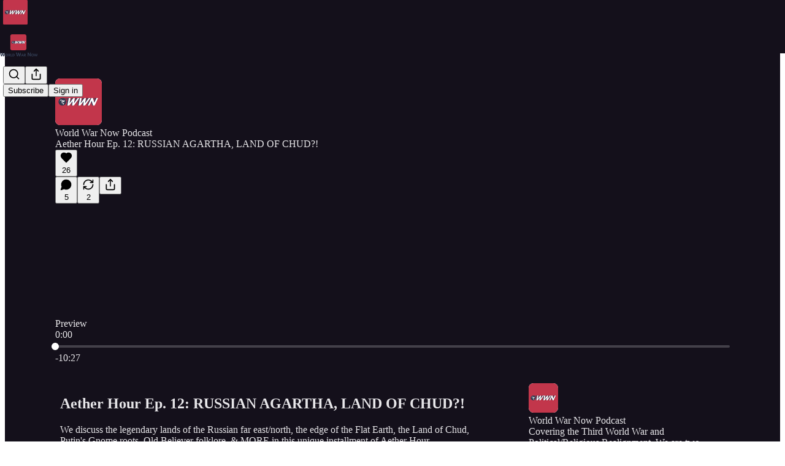

--- FILE ---
content_type: text/html; charset=utf-8
request_url: https://worldwarnow.co/p/aether-hour-ep-8-russian-agartha
body_size: 48550
content:
<!DOCTYPE html>
<html lang="en">
    <head>
        <meta charset="utf-8" />
        <meta name="norton-safeweb-site-verification" content="24usqpep0ejc5w6hod3dulxwciwp0djs6c6ufp96av3t4whuxovj72wfkdjxu82yacb7430qjm8adbd5ezlt4592dq4zrvadcn9j9n-0btgdzpiojfzno16-fnsnu7xd" />
        
        <link rel="preconnect" href="https://substackcdn.com" />
        

        
            <title data-rh="true">Aether Hour Ep. 12: RUSSIAN AGARTHA, LAND OF CHUD?!</title>
            
            <meta data-rh="true" name="theme-color" content="#14101b"/><meta data-rh="true" property="og:type" content="article"/><meta data-rh="true" property="og:title" content="Aether Hour Ep. 12: RUSSIAN AGARTHA, LAND OF CHUD?!"/><meta data-rh="true" name="twitter:title" content="Aether Hour Ep. 12: RUSSIAN AGARTHA, LAND OF CHUD?!"/><meta data-rh="true" name="description" content="Listen now | We discuss the legendary land of the Russian far east/north, the edge of the Flat Earth, the Land of Chud, Putin&#x27;s Gnome roots, Old Believer folklore, &amp; MORE in this unique installment of Aether Hour!"/><meta data-rh="true" property="og:description" content="Listen now | We discuss the legendary land of the Russian far east/north, the edge of the Flat Earth, the Land of Chud, Putin&#x27;s Gnome roots, Old Believer folklore, &amp; MORE in this unique installment of Aether Hour!"/><meta data-rh="true" name="twitter:description" content="Listen now | We discuss the legendary land of the Russian far east/north, the edge of the Flat Earth, the Land of Chud, Putin&#x27;s Gnome roots, Old Believer folklore, &amp; MORE in this unique installment of Aether Hour!"/><meta data-rh="true" property="og:image" content="https://substackcdn.com/image/fetch/$s_!4MZU!,w_1200,h_600,c_fill,f_jpg,q_auto:good,fl_progressive:steep,g_auto/https%3A%2F%2Fsubstack-post-media.s3.amazonaws.com%2Fpublic%2Fimages%2Fe4b44080-921e-4066-bbc6-565e8b344d1b_680x383.jpeg"/><meta data-rh="true" name="twitter:image" content="https://substackcdn.com/image/fetch/$s_!zYJo!,f_auto,q_auto:best,fl_progressive:steep/https%3A%2F%2Fworldwarnow.substack.com%2Fapi%2Fv1%2Fpost_preview%2F135323150%2Ftwitter.jpg%3Fversion%3D4"/><meta data-rh="true" name="twitter:card" content="summary_large_image"/><meta data-rh="true" property="interactionStatistic" content="[{&quot;@type&quot;:&quot;InteractionCounter&quot;,&quot;interactionType&quot;:&quot;https://schema.org/LikeAction&quot;,&quot;userInteractionCount&quot;:26},{&quot;@type&quot;:&quot;InteractionCounter&quot;,&quot;interactionType&quot;:&quot;https://schema.org/CommentAction&quot;,&quot;userInteractionCount&quot;:5}]"/>
            
            
        

        

        <style>
          @layer legacy, tailwind, pencraftReset, pencraft;
        </style>

        
        <link rel="preload" as="style" href="https://substackcdn.com/bundle/theme/main.59e3914b3d17151014de.css" />
        
        
        
        <link rel="preload" as="font" href="https://fonts.gstatic.com/s/spectral/v13/rnCr-xNNww_2s0amA9M5knjsS_ul.woff2" crossorigin />
        

        
            
                <link rel="stylesheet" type="text/css" href="https://substackcdn.com/bundle/static/css/7276.3fc6a5c9.css" />
            
                <link rel="stylesheet" type="text/css" href="https://substackcdn.com/bundle/static/css/8447.474bb763.css" />
            
                <link rel="stylesheet" type="text/css" href="https://substackcdn.com/bundle/static/css/3745.b8c40cc4.css" />
            
                <link rel="stylesheet" type="text/css" href="https://substackcdn.com/bundle/static/css/9810.5e9ae5fa.css" />
            
                <link rel="stylesheet" type="text/css" href="https://substackcdn.com/bundle/static/css/2712.48aa38c6.css" />
            
                <link rel="stylesheet" type="text/css" href="https://substackcdn.com/bundle/static/css/6566.eed65ee4.css" />
            
                <link rel="stylesheet" type="text/css" href="https://substackcdn.com/bundle/static/css/9431.ca2acfa7.css" />
            
                <link rel="stylesheet" type="text/css" href="https://substackcdn.com/bundle/static/css/3928.6f40eed9.css" />
            
                <link rel="stylesheet" type="text/css" href="https://substackcdn.com/bundle/static/css/9773.6c44c341.css" />
            
                <link rel="stylesheet" type="text/css" href="https://substackcdn.com/bundle/static/css/5608.a4773d73.css" />
            
                <link rel="stylesheet" type="text/css" href="https://substackcdn.com/bundle/static/css/9340.51ceaa47.css" />
            
                <link rel="stylesheet" type="text/css" href="https://substackcdn.com/bundle/static/css/main.4d345e33.css" />
            
                <link rel="stylesheet" type="text/css" href="https://substackcdn.com/bundle/static/css/9340.51ceaa47.css" />
            
                <link rel="stylesheet" type="text/css" href="https://substackcdn.com/bundle/static/css/5608.a4773d73.css" />
            
                <link rel="stylesheet" type="text/css" href="https://substackcdn.com/bundle/static/css/9773.6c44c341.css" />
            
                <link rel="stylesheet" type="text/css" href="https://substackcdn.com/bundle/static/css/3928.6f40eed9.css" />
            
                <link rel="stylesheet" type="text/css" href="https://substackcdn.com/bundle/static/css/9431.ca2acfa7.css" />
            
                <link rel="stylesheet" type="text/css" href="https://substackcdn.com/bundle/static/css/6566.eed65ee4.css" />
            
                <link rel="stylesheet" type="text/css" href="https://substackcdn.com/bundle/static/css/2712.48aa38c6.css" />
            
                <link rel="stylesheet" type="text/css" href="https://substackcdn.com/bundle/static/css/9810.5e9ae5fa.css" />
            
                <link rel="stylesheet" type="text/css" href="https://substackcdn.com/bundle/static/css/6379.813be60f.css" />
            
        

        
        
        
        
        <meta name="viewport" content="width=device-width, initial-scale=1, maximum-scale=1, user-scalable=0, viewport-fit=cover" />
        <meta name="author" content="Conrad Franz" />
        <meta property="og:url" content="https://worldwarnow.co/p/aether-hour-ep-8-russian-agartha" />
        
        
        <link rel="canonical" href="https://worldwarnow.co/p/aether-hour-ep-8-russian-agartha" />
        

        

        

        

        
            
                <link rel="shortcut icon" href="https://substackcdn.com/image/fetch/$s_!MIbh!,f_auto,q_auto:good,fl_progressive:steep/https%3A%2F%2Fbucketeer-e05bbc84-baa3-437e-9518-adb32be77984.s3.amazonaws.com%2Fpublic%2Fimages%2Fcfb8d942-f6ed-481c-89ca-cc3c9b6d7e34%2Ffavicon.ico">
            
        
            
                <link rel="icon" type="image/png" sizes="16x16" href="https://substackcdn.com/image/fetch/$s_!vCcb!,f_auto,q_auto:good,fl_progressive:steep/https%3A%2F%2Fbucketeer-e05bbc84-baa3-437e-9518-adb32be77984.s3.amazonaws.com%2Fpublic%2Fimages%2Fcfb8d942-f6ed-481c-89ca-cc3c9b6d7e34%2Ffavicon-16x16.png">
            
        
            
                <link rel="icon" type="image/png" sizes="32x32" href="https://substackcdn.com/image/fetch/$s_!aQ2Q!,f_auto,q_auto:good,fl_progressive:steep/https%3A%2F%2Fbucketeer-e05bbc84-baa3-437e-9518-adb32be77984.s3.amazonaws.com%2Fpublic%2Fimages%2Fcfb8d942-f6ed-481c-89ca-cc3c9b6d7e34%2Ffavicon-32x32.png">
            
        
            
                <link rel="icon" type="image/png" sizes="48x48" href="https://substackcdn.com/image/fetch/$s_!T7fg!,f_auto,q_auto:good,fl_progressive:steep/https%3A%2F%2Fbucketeer-e05bbc84-baa3-437e-9518-adb32be77984.s3.amazonaws.com%2Fpublic%2Fimages%2Fcfb8d942-f6ed-481c-89ca-cc3c9b6d7e34%2Ffavicon-48x48.png">
            
        
            
                <link rel="apple-touch-icon" sizes="57x57" href="https://substackcdn.com/image/fetch/$s_!whZ9!,f_auto,q_auto:good,fl_progressive:steep/https%3A%2F%2Fbucketeer-e05bbc84-baa3-437e-9518-adb32be77984.s3.amazonaws.com%2Fpublic%2Fimages%2Fcfb8d942-f6ed-481c-89ca-cc3c9b6d7e34%2Fapple-touch-icon-57x57.png">
            
        
            
                <link rel="apple-touch-icon" sizes="60x60" href="https://substackcdn.com/image/fetch/$s_!699V!,f_auto,q_auto:good,fl_progressive:steep/https%3A%2F%2Fbucketeer-e05bbc84-baa3-437e-9518-adb32be77984.s3.amazonaws.com%2Fpublic%2Fimages%2Fcfb8d942-f6ed-481c-89ca-cc3c9b6d7e34%2Fapple-touch-icon-60x60.png">
            
        
            
                <link rel="apple-touch-icon" sizes="72x72" href="https://substackcdn.com/image/fetch/$s_!qHlM!,f_auto,q_auto:good,fl_progressive:steep/https%3A%2F%2Fbucketeer-e05bbc84-baa3-437e-9518-adb32be77984.s3.amazonaws.com%2Fpublic%2Fimages%2Fcfb8d942-f6ed-481c-89ca-cc3c9b6d7e34%2Fapple-touch-icon-72x72.png">
            
        
            
                <link rel="apple-touch-icon" sizes="76x76" href="https://substackcdn.com/image/fetch/$s_!KNMR!,f_auto,q_auto:good,fl_progressive:steep/https%3A%2F%2Fbucketeer-e05bbc84-baa3-437e-9518-adb32be77984.s3.amazonaws.com%2Fpublic%2Fimages%2Fcfb8d942-f6ed-481c-89ca-cc3c9b6d7e34%2Fapple-touch-icon-76x76.png">
            
        
            
                <link rel="apple-touch-icon" sizes="114x114" href="https://substackcdn.com/image/fetch/$s_!lJMu!,f_auto,q_auto:good,fl_progressive:steep/https%3A%2F%2Fbucketeer-e05bbc84-baa3-437e-9518-adb32be77984.s3.amazonaws.com%2Fpublic%2Fimages%2Fcfb8d942-f6ed-481c-89ca-cc3c9b6d7e34%2Fapple-touch-icon-114x114.png">
            
        
            
                <link rel="apple-touch-icon" sizes="120x120" href="https://substackcdn.com/image/fetch/$s_!2gSt!,f_auto,q_auto:good,fl_progressive:steep/https%3A%2F%2Fbucketeer-e05bbc84-baa3-437e-9518-adb32be77984.s3.amazonaws.com%2Fpublic%2Fimages%2Fcfb8d942-f6ed-481c-89ca-cc3c9b6d7e34%2Fapple-touch-icon-120x120.png">
            
        
            
                <link rel="apple-touch-icon" sizes="144x144" href="https://substackcdn.com/image/fetch/$s_!BqEw!,f_auto,q_auto:good,fl_progressive:steep/https%3A%2F%2Fbucketeer-e05bbc84-baa3-437e-9518-adb32be77984.s3.amazonaws.com%2Fpublic%2Fimages%2Fcfb8d942-f6ed-481c-89ca-cc3c9b6d7e34%2Fapple-touch-icon-144x144.png">
            
        
            
                <link rel="apple-touch-icon" sizes="152x152" href="https://substackcdn.com/image/fetch/$s_!63iw!,f_auto,q_auto:good,fl_progressive:steep/https%3A%2F%2Fbucketeer-e05bbc84-baa3-437e-9518-adb32be77984.s3.amazonaws.com%2Fpublic%2Fimages%2Fcfb8d942-f6ed-481c-89ca-cc3c9b6d7e34%2Fapple-touch-icon-152x152.png">
            
        
            
                <link rel="apple-touch-icon" sizes="167x167" href="https://substackcdn.com/image/fetch/$s_!2JB_!,f_auto,q_auto:good,fl_progressive:steep/https%3A%2F%2Fbucketeer-e05bbc84-baa3-437e-9518-adb32be77984.s3.amazonaws.com%2Fpublic%2Fimages%2Fcfb8d942-f6ed-481c-89ca-cc3c9b6d7e34%2Fapple-touch-icon-167x167.png">
            
        
            
                <link rel="apple-touch-icon" sizes="180x180" href="https://substackcdn.com/image/fetch/$s_!f4nE!,f_auto,q_auto:good,fl_progressive:steep/https%3A%2F%2Fbucketeer-e05bbc84-baa3-437e-9518-adb32be77984.s3.amazonaws.com%2Fpublic%2Fimages%2Fcfb8d942-f6ed-481c-89ca-cc3c9b6d7e34%2Fapple-touch-icon-180x180.png">
            
        
            
                <link rel="apple-touch-icon" sizes="1024x1024" href="https://substackcdn.com/image/fetch/$s_!_snW!,f_auto,q_auto:good,fl_progressive:steep/https%3A%2F%2Fbucketeer-e05bbc84-baa3-437e-9518-adb32be77984.s3.amazonaws.com%2Fpublic%2Fimages%2Fcfb8d942-f6ed-481c-89ca-cc3c9b6d7e34%2Fapple-touch-icon-1024x1024.png">
            
        
            
        
            
        
            
        

        

        
            <link rel="alternate" type="application/rss+xml" href="/feed" title="World War Now"/>
        

        
        
          <style>
            @font-face{font-family:'Spectral';font-style:italic;font-weight:400;font-display:fallback;src:url(https://fonts.gstatic.com/s/spectral/v13/rnCt-xNNww_2s0amA9M8on7mTNmnUHowCw.woff2) format('woff2');unicode-range:U+0301,U+0400-045F,U+0490-0491,U+04B0-04B1,U+2116}@font-face{font-family:'Spectral';font-style:italic;font-weight:400;font-display:fallback;src:url(https://fonts.gstatic.com/s/spectral/v13/rnCt-xNNww_2s0amA9M8onXmTNmnUHowCw.woff2) format('woff2');unicode-range:U+0102-0103,U+0110-0111,U+0128-0129,U+0168-0169,U+01A0-01A1,U+01AF-01B0,U+0300-0301,U+0303-0304,U+0308-0309,U+0323,U+0329,U+1EA0-1EF9,U+20AB}@font-face{font-family:'Spectral';font-style:italic;font-weight:400;font-display:fallback;src:url(https://fonts.gstatic.com/s/spectral/v13/rnCt-xNNww_2s0amA9M8onTmTNmnUHowCw.woff2) format('woff2');unicode-range:U+0100-02AF,U+0304,U+0308,U+0329,U+1E00-1E9F,U+1EF2-1EFF,U+2020,U+20A0-20AB,U+20AD-20CF,U+2113,U+2C60-2C7F,U+A720-A7FF}@font-face{font-family:'Spectral';font-style:italic;font-weight:400;font-display:fallback;src:url(https://fonts.gstatic.com/s/spectral/v13/rnCt-xNNww_2s0amA9M8onrmTNmnUHo.woff2) format('woff2');unicode-range:U+0000-00FF,U+0131,U+0152-0153,U+02BB-02BC,U+02C6,U+02DA,U+02DC,U+0304,U+0308,U+0329,U+2000-206F,U+2074,U+20AC,U+2122,U+2191,U+2193,U+2212,U+2215,U+FEFF,U+FFFD}@font-face{font-family:'Spectral';font-style:normal;font-weight:400;font-display:fallback;src:url(https://fonts.gstatic.com/s/spectral/v13/rnCr-xNNww_2s0amA9M9knjsS_ulYHs.woff2) format('woff2');unicode-range:U+0301,U+0400-045F,U+0490-0491,U+04B0-04B1,U+2116}@font-face{font-family:'Spectral';font-style:normal;font-weight:400;font-display:fallback;src:url(https://fonts.gstatic.com/s/spectral/v13/rnCr-xNNww_2s0amA9M2knjsS_ulYHs.woff2) format('woff2');unicode-range:U+0102-0103,U+0110-0111,U+0128-0129,U+0168-0169,U+01A0-01A1,U+01AF-01B0,U+0300-0301,U+0303-0304,U+0308-0309,U+0323,U+0329,U+1EA0-1EF9,U+20AB}@font-face{font-family:'Spectral';font-style:normal;font-weight:400;font-display:fallback;src:url(https://fonts.gstatic.com/s/spectral/v13/rnCr-xNNww_2s0amA9M3knjsS_ulYHs.woff2) format('woff2');unicode-range:U+0100-02AF,U+0304,U+0308,U+0329,U+1E00-1E9F,U+1EF2-1EFF,U+2020,U+20A0-20AB,U+20AD-20CF,U+2113,U+2C60-2C7F,U+A720-A7FF}@font-face{font-family:'Spectral';font-style:normal;font-weight:400;font-display:fallback;src:url(https://fonts.gstatic.com/s/spectral/v13/rnCr-xNNww_2s0amA9M5knjsS_ul.woff2) format('woff2');unicode-range:U+0000-00FF,U+0131,U+0152-0153,U+02BB-02BC,U+02C6,U+02DA,U+02DC,U+0304,U+0308,U+0329,U+2000-206F,U+2074,U+20AC,U+2122,U+2191,U+2193,U+2212,U+2215,U+FEFF,U+FFFD}@font-face{font-family:'Spectral';font-style:normal;font-weight:600;font-display:fallback;src:url(https://fonts.gstatic.com/s/spectral/v13/rnCs-xNNww_2s0amA9vmtm3FafaPWnIIMrY.woff2) format('woff2');unicode-range:U+0301,U+0400-045F,U+0490-0491,U+04B0-04B1,U+2116}@font-face{font-family:'Spectral';font-style:normal;font-weight:600;font-display:fallback;src:url(https://fonts.gstatic.com/s/spectral/v13/rnCs-xNNww_2s0amA9vmtm3OafaPWnIIMrY.woff2) format('woff2');unicode-range:U+0102-0103,U+0110-0111,U+0128-0129,U+0168-0169,U+01A0-01A1,U+01AF-01B0,U+0300-0301,U+0303-0304,U+0308-0309,U+0323,U+0329,U+1EA0-1EF9,U+20AB}@font-face{font-family:'Spectral';font-style:normal;font-weight:600;font-display:fallback;src:url(https://fonts.gstatic.com/s/spectral/v13/rnCs-xNNww_2s0amA9vmtm3PafaPWnIIMrY.woff2) format('woff2');unicode-range:U+0100-02AF,U+0304,U+0308,U+0329,U+1E00-1E9F,U+1EF2-1EFF,U+2020,U+20A0-20AB,U+20AD-20CF,U+2113,U+2C60-2C7F,U+A720-A7FF}@font-face{font-family:'Spectral';font-style:normal;font-weight:600;font-display:fallback;src:url(https://fonts.gstatic.com/s/spectral/v13/rnCs-xNNww_2s0amA9vmtm3BafaPWnII.woff2) format('woff2');unicode-range:U+0000-00FF,U+0131,U+0152-0153,U+02BB-02BC,U+02C6,U+02DA,U+02DC,U+0304,U+0308,U+0329,U+2000-206F,U+2074,U+20AC,U+2122,U+2191,U+2193,U+2212,U+2215,U+FEFF,U+FFFD}
            @font-face{font-family:'Roboto Slab';font-style:normal;font-weight:400;font-display:fallback;src:url(https://fonts.gstatic.com/s/robotoslab/v25/BngMUXZYTXPIvIBgJJSb6ufA5qWr4xCCQ_k.woff2) format('woff2');unicode-range:U+0460-052F,U+1C80-1C88,U+20B4,U+2DE0-2DFF,U+A640-A69F,U+FE2E-FE2F}@font-face{font-family:'Roboto Slab';font-style:normal;font-weight:400;font-display:fallback;src:url(https://fonts.gstatic.com/s/robotoslab/v25/BngMUXZYTXPIvIBgJJSb6ufJ5qWr4xCCQ_k.woff2) format('woff2');unicode-range:U+0301,U+0400-045F,U+0490-0491,U+04B0-04B1,U+2116}@font-face{font-family:'Roboto Slab';font-style:normal;font-weight:400;font-display:fallback;src:url(https://fonts.gstatic.com/s/robotoslab/v25/BngMUXZYTXPIvIBgJJSb6ufB5qWr4xCCQ_k.woff2) format('woff2');unicode-range:U+1F00-1FFF}@font-face{font-family:'Roboto Slab';font-style:normal;font-weight:400;font-display:fallback;src:url(https://fonts.gstatic.com/s/robotoslab/v25/BngMUXZYTXPIvIBgJJSb6ufO5qWr4xCCQ_k.woff2) format('woff2');unicode-range:U+0370-03FF}@font-face{font-family:'Roboto Slab';font-style:normal;font-weight:400;font-display:fallback;src:url(https://fonts.gstatic.com/s/robotoslab/v25/BngMUXZYTXPIvIBgJJSb6ufC5qWr4xCCQ_k.woff2) format('woff2');unicode-range:U+0102-0103,U+0110-0111,U+0128-0129,U+0168-0169,U+01A0-01A1,U+01AF-01B0,U+0300-0301,U+0303-0304,U+0308-0309,U+0323,U+0329,U+1EA0-1EF9,U+20AB}@font-face{font-family:'Roboto Slab';font-style:normal;font-weight:400;font-display:fallback;src:url(https://fonts.gstatic.com/s/robotoslab/v25/BngMUXZYTXPIvIBgJJSb6ufD5qWr4xCCQ_k.woff2) format('woff2');unicode-range:U+0100-02AF,U+0304,U+0308,U+0329,U+1E00-1E9F,U+1EF2-1EFF,U+2020,U+20A0-20AB,U+20AD-20CF,U+2113,U+2C60-2C7F,U+A720-A7FF}@font-face{font-family:'Roboto Slab';font-style:normal;font-weight:400;font-display:fallback;src:url(https://fonts.gstatic.com/s/robotoslab/v25/BngMUXZYTXPIvIBgJJSb6ufN5qWr4xCC.woff2) format('woff2');unicode-range:U+0000-00FF,U+0131,U+0152-0153,U+02BB-02BC,U+02C6,U+02DA,U+02DC,U+0304,U+0308,U+0329,U+2000-206F,U+2074,U+20AC,U+2122,U+2191,U+2193,U+2212,U+2215,U+FEFF,U+FFFD}@font-face{font-family:'Roboto Slab';font-style:normal;font-weight:700;font-display:fallback;src:url(https://fonts.gstatic.com/s/robotoslab/v25/BngMUXZYTXPIvIBgJJSb6ufA5qWr4xCCQ_k.woff2) format('woff2');unicode-range:U+0460-052F,U+1C80-1C88,U+20B4,U+2DE0-2DFF,U+A640-A69F,U+FE2E-FE2F}@font-face{font-family:'Roboto Slab';font-style:normal;font-weight:700;font-display:fallback;src:url(https://fonts.gstatic.com/s/robotoslab/v25/BngMUXZYTXPIvIBgJJSb6ufJ5qWr4xCCQ_k.woff2) format('woff2');unicode-range:U+0301,U+0400-045F,U+0490-0491,U+04B0-04B1,U+2116}@font-face{font-family:'Roboto Slab';font-style:normal;font-weight:700;font-display:fallback;src:url(https://fonts.gstatic.com/s/robotoslab/v25/BngMUXZYTXPIvIBgJJSb6ufB5qWr4xCCQ_k.woff2) format('woff2');unicode-range:U+1F00-1FFF}@font-face{font-family:'Roboto Slab';font-style:normal;font-weight:700;font-display:fallback;src:url(https://fonts.gstatic.com/s/robotoslab/v25/BngMUXZYTXPIvIBgJJSb6ufO5qWr4xCCQ_k.woff2) format('woff2');unicode-range:U+0370-03FF}@font-face{font-family:'Roboto Slab';font-style:normal;font-weight:700;font-display:fallback;src:url(https://fonts.gstatic.com/s/robotoslab/v25/BngMUXZYTXPIvIBgJJSb6ufC5qWr4xCCQ_k.woff2) format('woff2');unicode-range:U+0102-0103,U+0110-0111,U+0128-0129,U+0168-0169,U+01A0-01A1,U+01AF-01B0,U+0300-0301,U+0303-0304,U+0308-0309,U+0323,U+0329,U+1EA0-1EF9,U+20AB}@font-face{font-family:'Roboto Slab';font-style:normal;font-weight:700;font-display:fallback;src:url(https://fonts.gstatic.com/s/robotoslab/v25/BngMUXZYTXPIvIBgJJSb6ufD5qWr4xCCQ_k.woff2) format('woff2');unicode-range:U+0100-02AF,U+0304,U+0308,U+0329,U+1E00-1E9F,U+1EF2-1EFF,U+2020,U+20A0-20AB,U+20AD-20CF,U+2113,U+2C60-2C7F,U+A720-A7FF}@font-face{font-family:'Roboto Slab';font-style:normal;font-weight:700;font-display:fallback;src:url(https://fonts.gstatic.com/s/robotoslab/v25/BngMUXZYTXPIvIBgJJSb6ufN5qWr4xCC.woff2) format('woff2');unicode-range:U+0000-00FF,U+0131,U+0152-0153,U+02BB-02BC,U+02C6,U+02DA,U+02DC,U+0304,U+0308,U+0329,U+2000-206F,U+2074,U+20AC,U+2122,U+2191,U+2193,U+2212,U+2215,U+FEFF,U+FFFD}
          </style>
        
        

        <style>:root{--color_theme_bg_pop:#e85c57;--background_pop:#e85c57;--color_theme_bg_web:#14101b;--cover_bg_color:#14101b;--cover_bg_color_secondary:#221e29;--background_pop_darken:#e54641;--print_on_pop:#ffffff;--color_theme_bg_pop_darken:#e54641;--color_theme_print_on_pop:#ffffff;--color_theme_bg_pop_20:rgba(232, 92, 87, 0.2);--color_theme_bg_pop_30:rgba(232, 92, 87, 0.3);--border_subtle:rgba(67, 64, 73, 0.5);--background_subtle:rgba(252, 231, 230, 0.4);--print_pop:#e85c57;--color_theme_accent:#e85c57;--cover_print_primary:#ffffff;--cover_print_secondary:#d9d9d9;--cover_print_tertiary:#d9d9d9;--cover_border_color:#ffffff;--font_family_headings_preset:'Roboto Slab',sans-serif;--font_weight_headings_preset:700;--font_preset_heading:slab;--home_hero:magaziney;--home_posts:list;--web_bg_color:#14101b;--background_contrast_1:#221e29;--color_theme_bg_contrast_1:#221e29;--background_contrast_2:#34303a;--color_theme_bg_contrast_2:#34303a;--background_contrast_3:#56535b;--color_theme_bg_contrast_3:#56535b;--background_contrast_4:#78767c;--color_theme_bg_contrast_4:#78767c;--background_contrast_5:#b5b4b7;--color_theme_bg_contrast_5:#b5b4b7;--color_theme_bg_elevated:#221e29;--color_theme_bg_elevated_secondary:#34303a;--color_theme_bg_elevated_tertiary:#56535b;--color_theme_detail:#2b2832;--background_contrast_pop:rgba(232, 92, 87, 0.4);--color_theme_bg_contrast_pop:rgba(232, 92, 87, 0.4);--input_background:#201c26;--cover_input_background:#201c26;--tooltip_background:#413d46;--web_bg_color_h:261.8181818181818;--web_bg_color_s:25.581395348837205%;--web_bg_color_l:8.431372549019608%;--print_on_web_bg_color:hsl(261.8181818181818, 6.395348837209318%, 90.84313725490196%);--print_secondary_on_web_bg_color:#a19fa4;--selected_comment_background_color:#1f171c;--background_pop_rgb:232, 92, 87;--background_pop_rgb_pc:232 92 87;--color_theme_bg_pop_rgb:232, 92, 87;--color_theme_bg_pop_rgb_pc:232 92 87;--color_theme_accent_rgb:232, 92, 87;--color_theme_accent_rgb_pc:232 92 87;}</style>

        
            <link rel="stylesheet" href="https://substackcdn.com/bundle/theme/main.59e3914b3d17151014de.css" />
        

        <style></style>

        

        

        

        
    </head>

    <body class="">
        

        

        

        

        

        

        <div id="entry">
            <div id="main" class="main typography use-theme-bg"><div class="pencraft pc-display-contents pc-reset pubTheme-yiXxQA"><div data-testid="navbar" class="main-menu"><div class="mainMenuContent-DME8DR"><div style="position:relative;height:87px;" class="pencraft pc-display-flex pc-gap-12 pc-paddingLeft-20 pc-paddingRight-20 pc-justifyContent-space-between pc-alignItems-center pc-reset border-bottom-detail-k1F6C4 topBar-pIF0J1"><div style="flex-basis:0px;flex-grow:1;" class="logoContainer-p12gJb"><a href="/" native class="pencraft pc-display-contents pc-reset"><div draggable="false" class="pencraft pc-display-flex pc-position-relative pc-reset"><div style="width:40px;height:40px;" class="pencraft pc-display-flex pc-reset bg-white-ZBV5av pc-borderRadius-sm overflow-hidden-WdpwT6 sizing-border-box-DggLA4"><picture><source type="image/webp" srcset="https://substackcdn.com/image/fetch/$s_!5c-C!,w_80,h_80,c_fill,f_webp,q_auto:good,fl_progressive:steep,g_auto/https%3A%2F%2Fbucketeer-e05bbc84-baa3-437e-9518-adb32be77984.s3.amazonaws.com%2Fpublic%2Fimages%2Fd9d7b630-0f7b-498c-a166-e44de7b5ecea_1280x1280.png"/><img src="https://substackcdn.com/image/fetch/$s_!5c-C!,w_80,h_80,c_fill,f_auto,q_auto:good,fl_progressive:steep,g_auto/https%3A%2F%2Fbucketeer-e05bbc84-baa3-437e-9518-adb32be77984.s3.amazonaws.com%2Fpublic%2Fimages%2Fd9d7b630-0f7b-498c-a166-e44de7b5ecea_1280x1280.png" sizes="100vw" alt="World War Now" width="80" height="80" style="width:40px;height:40px;" draggable="false" class="img-OACg1c object-fit-cover-u4ReeV pencraft pc-reset"/></picture></div></div></a></div><div style="flex-grow:0;" class="titleContainer-DJYq5v"><h1 class="pencraft pc-reset font-pub-headings-FE5byy reset-IxiVJZ title-oOnUGd titleWithWordmark-GfqxEZ"><a href="/" class="pencraft pc-display-contents pc-reset"><img alt="World War Now" src="https://substackcdn.com/image/fetch/$s_!oUoO!,e_trim:10:white/e_trim:10:transparent/h_72,c_limit,f_auto,q_auto:good,fl_progressive:steep/https%3A%2F%2Fsubstack-post-media.s3.amazonaws.com%2Fpublic%2Fimages%2Fd727c6eb-31b4-492e-977e-0865dbe90c6d_4000x4000.png" style="display:block;height:36px;"/></a></h1></div><div style="flex-basis:0px;flex-grow:1;" class="pencraft pc-display-flex pc-justifyContent-flex-end pc-alignItems-center pc-reset"><div class="buttonsContainer-SJBuep"><div class="pencraft pc-display-flex pc-gap-8 pc-justifyContent-flex-end pc-alignItems-center pc-reset navbar-buttons"><div class="pencraft pc-display-flex pc-gap-4 pc-reset"><span data-state="closed"><button tabindex="0" type="button" aria-label="Search" class="pencraft pc-reset pencraft iconButton-mq_Et5 iconButtonBase-dJGHgN buttonBase-GK1x3M buttonStyle-r7yGCK size_md-gCDS3o priority_tertiary-rlke8z"><svg xmlns="http://www.w3.org/2000/svg" width="20" height="20" viewBox="0 0 24 24" fill="none" stroke="currentColor" stroke-width="2" stroke-linecap="round" stroke-linejoin="round" class="lucide lucide-search"><circle cx="11" cy="11" r="8"></circle><path d="m21 21-4.3-4.3"></path></svg></button></span><button tabindex="0" type="button" aria-label="Share Publication" id="headlessui-menu-button-P0-5" aria-haspopup="menu" aria-expanded="false" data-headlessui-state class="pencraft pc-reset pencraft iconButton-mq_Et5 iconButtonBase-dJGHgN buttonBase-GK1x3M buttonStyle-r7yGCK size_md-gCDS3o priority_tertiary-rlke8z"><svg xmlns="http://www.w3.org/2000/svg" width="20" height="20" viewBox="0 0 24 24" fill="none" stroke="currentColor" stroke-width="2" stroke-linecap="round" stroke-linejoin="round" class="lucide lucide-share"><path d="M4 12v8a2 2 0 0 0 2 2h12a2 2 0 0 0 2-2v-8"></path><polyline points="16 6 12 2 8 6"></polyline><line x1="12" x2="12" y1="2" y2="15"></line></svg></button></div><button tabindex="0" type="button" data-testid="noncontributor-cta-button" class="pencraft pc-reset pencraft buttonBase-GK1x3M buttonText-X0uSmG buttonStyle-r7yGCK priority_primary-RfbeYt size_md-gCDS3o">Subscribe</button><button tabindex="0" type="button" native data-href="https://substack.com/sign-in?redirect=%2Fp%2Faether-hour-ep-8-russian-agartha&amp;for_pub=worldwarnow" class="pencraft pc-reset pencraft buttonBase-GK1x3M buttonText-X0uSmG buttonStyle-r7yGCK priority_tertiary-rlke8z size_md-gCDS3o">Sign in</button></div></div></div></div></div><div style="height:88px;"></div></div></div><div><script type="application/ld+json">{"@context":"https://schema.org","@type":"NewsArticle","url":"https://worldwarnow.co/p/aether-hour-ep-8-russian-agartha","mainEntityOfPage":"https://worldwarnow.co/p/aether-hour-ep-8-russian-agartha","headline":"Aether Hour Ep. 12: RUSSIAN AGARTHA, LAND OF CHUD?!","description":"Listen now | We discuss the legendary land of the Russian far east/north, the edge of the Flat Earth, the Land of Chud, Putin's Gnome roots, Old Believer folklore, & MORE in this unique installment of Aether Hour!","image":[{"@type":"ImageObject","url":"https://substack-post-media.s3.amazonaws.com/public/images/e4b44080-921e-4066-bbc6-565e8b344d1b_680x383.jpeg"}],"datePublished":"2023-07-21T16:39:48+00:00","dateModified":"2023-07-21T16:39:48+00:00","isAccessibleForFree":false,"author":[{"@type":"Person","name":"Conrad Franz","url":"https://substack.com/@worldwarnow","description":"Host of World War Now. Covering the Third World War through the lens of Orthodox Christian Tradition, Saintly prophecy, & worldwide reenchantment \u2626\uFE0F\uD83D\uDD2E","identifier":"user:27388240","sameAs":["https://twitter.com/GnomeRad"],"image":{"@type":"ImageObject","contentUrl":"https://substackcdn.com/image/fetch/$s_!cMjT!,f_auto,q_auto:good,fl_progressive:steep/https%3A%2F%2Fsubstack-post-media.s3.amazonaws.com%2Fpublic%2Fimages%2F4d0b2d1b-9dad-4d2d-9bc8-016a59c29d33_1169x1167.jpeg","thumbnailUrl":"https://substackcdn.com/image/fetch/$s_!cMjT!,w_128,h_128,c_limit,f_auto,q_auto:good,fl_progressive:steep/https%3A%2F%2Fsubstack-post-media.s3.amazonaws.com%2Fpublic%2Fimages%2F4d0b2d1b-9dad-4d2d-9bc8-016a59c29d33_1169x1167.jpeg"}},{"@type":"Person","name":"Dmitriy Kalyagin","url":"https://substack.com/@dmitriykalyagin","description":"Co-Host of the weekly show WorldWarNow","identifier":"user:108712152","image":{"@type":"ImageObject","contentUrl":"https://substackcdn.com/image/fetch/$s_!pqsT!,f_auto,q_auto:good,fl_progressive:steep/https%3A%2F%2Fsubstack-post-media.s3.amazonaws.com%2Fpublic%2Fimages%2F080f47bd-0d2e-423c-8724-1033b2b50a8f_756x729.jpeg","thumbnailUrl":"https://substackcdn.com/image/fetch/$s_!pqsT!,w_128,h_128,c_limit,f_auto,q_auto:good,fl_progressive:steep/https%3A%2F%2Fsubstack-post-media.s3.amazonaws.com%2Fpublic%2Fimages%2F080f47bd-0d2e-423c-8724-1033b2b50a8f_756x729.jpeg"}}],"publisher":{"@type":"Organization","name":"World War Now","url":"https://worldwarnow.co","description":"Covering the Third World War and Political/Religious Realignment from the perspective of Christian Prophecy and rising Multipolarity","interactionStatistic":{"@type":"InteractionCounter","name":"Subscribers","interactionType":"https://schema.org/SubscribeAction","userInteractionCount":10000},"identifier":"pub:1110600","logo":{"@type":"ImageObject","url":"https://substackcdn.com/image/fetch/$s_!5c-C!,f_auto,q_auto:good,fl_progressive:steep/https%3A%2F%2Fbucketeer-e05bbc84-baa3-437e-9518-adb32be77984.s3.amazonaws.com%2Fpublic%2Fimages%2Fd9d7b630-0f7b-498c-a166-e44de7b5ecea_1280x1280.png","contentUrl":"https://substackcdn.com/image/fetch/$s_!5c-C!,f_auto,q_auto:good,fl_progressive:steep/https%3A%2F%2Fbucketeer-e05bbc84-baa3-437e-9518-adb32be77984.s3.amazonaws.com%2Fpublic%2Fimages%2Fd9d7b630-0f7b-498c-a166-e44de7b5ecea_1280x1280.png","thumbnailUrl":"https://substackcdn.com/image/fetch/$s_!5c-C!,w_128,h_128,c_limit,f_auto,q_auto:good,fl_progressive:steep/https%3A%2F%2Fbucketeer-e05bbc84-baa3-437e-9518-adb32be77984.s3.amazonaws.com%2Fpublic%2Fimages%2Fd9d7b630-0f7b-498c-a166-e44de7b5ecea_1280x1280.png"},"image":{"@type":"ImageObject","url":"https://substackcdn.com/image/fetch/$s_!5c-C!,f_auto,q_auto:good,fl_progressive:steep/https%3A%2F%2Fbucketeer-e05bbc84-baa3-437e-9518-adb32be77984.s3.amazonaws.com%2Fpublic%2Fimages%2Fd9d7b630-0f7b-498c-a166-e44de7b5ecea_1280x1280.png","contentUrl":"https://substackcdn.com/image/fetch/$s_!5c-C!,f_auto,q_auto:good,fl_progressive:steep/https%3A%2F%2Fbucketeer-e05bbc84-baa3-437e-9518-adb32be77984.s3.amazonaws.com%2Fpublic%2Fimages%2Fd9d7b630-0f7b-498c-a166-e44de7b5ecea_1280x1280.png","thumbnailUrl":"https://substackcdn.com/image/fetch/$s_!5c-C!,w_128,h_128,c_limit,f_auto,q_auto:good,fl_progressive:steep/https%3A%2F%2Fbucketeer-e05bbc84-baa3-437e-9518-adb32be77984.s3.amazonaws.com%2Fpublic%2Fimages%2Fd9d7b630-0f7b-498c-a166-e44de7b5ecea_1280x1280.png"},"sameAs":["https://twitter.com/WorldWarNow_"]}}</script><div aria-label="Post" role="main" class="single-post-container"><div><div class="single-post"><div class="pencraft pc-display-contents pc-reset pubTheme-yiXxQA"><article class="typography podcast-post post tw-p-0 shows-post"><div class="visibility-check"></div><div><div class="player-wrapper-outer-eAOhcD"><div class="player-wrapper-inner-KUdif0"><div class="pencraft pc-display-contents pc-reset dark-theme"><div style="min-height:400px;" class="pencraft pc-position-relative pc-reset"><div style="background-image:url(https://substackcdn.com/image/fetch/$s_!ir-i!,f_auto,q_auto:good,fl_progressive:steep/https%3A%2F%2Fbucketeer-e05bbc84-baa3-437e-9518-adb32be77984.s3.amazonaws.com%2Fpublic%2Fimages%2Ff37ddd55-f621-489a-b92d-17cbc4385537_3000x3000.png);" class="pencraft pc-display-flex pc-position-absolute pc-inset-0 pc-reset pc-borderRadius-md backgroundImage-Eijlhi"></div><div style="backdrop-filter:blur(120px);-webkit-backdrop-filter:blur(120px);-webkit-filter:brightness(0.7);filter:brightness(0.7);background:linear-gradient(180deg, rgba(58,63,84,0.75), rgba(58,63,84,0.75)), var(--color-dark-bg-secondary);" class="pencraft pc-display-flex pc-position-absolute pc-inset-0 pc-reset pc-borderRadius-md"></div><div class="pencraft pc-display-flex pc-flexDirection-column pc-position-absolute pc-inset-0 pc-reset"><div class="pencraft pc-display-flex pc-justifyContent-space-between pc-alignItems-stretch pc-reset flex-grow-rzmknG"><div class="pencraft pc-padding-24 pc-reset flex-grow-rzmknG overflow-hidden-WdpwT6"><div class="pencraft pc-display-flex pc-gap-16 pc-alignItems-center pc-alignSelf-flex-start pc-reset flex-grow-rzmknG header-PjQum5"><a href="https://worldwarnow.co" native style="width:76px;height:76px;"><img src="https://substackcdn.com/image/fetch/$s_!ir-i!,w_152,h_152,c_fill,f_auto,q_auto:good,fl_progressive:steep,g_auto/https%3A%2F%2Fbucketeer-e05bbc84-baa3-437e-9518-adb32be77984.s3.amazonaws.com%2Fpublic%2Fimages%2Ff37ddd55-f621-489a-b92d-17cbc4385537_3000x3000.png" width="76" height="76" alt="World War Now" name="World War Now" class="pencraft pc-reset outline-detail-vcQLyr pub-logo-m0IFm6 static-XUAQjT"/></a><div class="pencraft pc-display-flex pc-flexDirection-column pc-gap-4 pc-minWidth-0 pc-reset flex-grow-rzmknG"><div class="pencraft pc-reset overflow-hidden-WdpwT6 ellipsis-Jb8om8 color-vibrance-secondary-k5eqjt line-height-20-t4M0El font-text-qe4AeH size-13-hZTUKr weight-regular-mUq6Gb reset-IxiVJZ">World War Now Podcast</div><div style="max-width:460px;" class="pencraft pc-reset overflow-hidden-WdpwT6 ellipsis-Jb8om8 color-vibrance-primary-KHCdqV line-height-20-t4M0El font-text-qe4AeH size-15-Psle70 weight-medium-fw81nC reset-IxiVJZ">Aether Hour Ep. 12: RUSSIAN AGARTHA, LAND OF CHUD?!</div></div></div></div><div class="pencraft pc-display-flex pc-paddingLeft-24 pc-paddingRight-24 pc-alignItems-center pc-reset"><div class="post-ufi style-large-on-dark themed vertically-stacked"><div class="like-button-container post-ufi-button style-large-on-dark"><button tabindex="0" type="button" aria-label="Like (26)" aria-pressed="false" class="pencraft pc-reset pencraft post-ufi-button style-large-on-dark state-disabled has-label with-border"><svg role="img" style="height:20px;width:20px;" width="20" height="20" viewBox="0 0 24 24" fill="#000000" stroke-width="2" stroke="#000" xmlns="http://www.w3.org/2000/svg" class="icon"><g><title></title><svg xmlns="http://www.w3.org/2000/svg" width="24" height="24" viewBox="0 0 24 24" stroke-width="2" stroke-linecap="round" stroke-linejoin="round" class="lucide lucide-heart"><path d="M19 14c1.49-1.46 3-3.21 3-5.5A5.5 5.5 0 0 0 16.5 3c-1.76 0-3 .5-4.5 2-1.5-1.5-2.74-2-4.5-2A5.5 5.5 0 0 0 2 8.5c0 2.3 1.5 4.05 3 5.5l7 7Z"></path></svg></g></svg><div class="label">26</div></button></div><button tabindex="0" type="button" aria-label="View comments (5)" data-href="https://worldwarnow.co/p/aether-hour-ep-8-russian-agartha/comments" class="pencraft pc-reset pencraft post-ufi-button style-large-on-dark post-ufi-comment-button has-label with-border"><svg role="img" style="height:20px;width:20px;" width="20" height="20" viewBox="0 0 24 24" fill="#000000" stroke-width="2" stroke="#000" xmlns="http://www.w3.org/2000/svg" class="icon"><g><title></title><svg xmlns="http://www.w3.org/2000/svg" width="24" height="24" viewBox="0 0 24 24" stroke-width="2" stroke-linecap="round" stroke-linejoin="round" class="lucide lucide-message-circle"><path d="M7.9 20A9 9 0 1 0 4 16.1L2 22Z"></path></svg></g></svg><div class="label">5</div></button><button tabindex="0" type="button" class="pencraft pc-reset pencraft post-ufi-button style-large-on-dark has-label with-border"><svg role="img" style="height:20px;width:20px;" width="20" height="20" viewBox="0 0 24 24" fill="none" stroke-width="2" stroke="#000" xmlns="http://www.w3.org/2000/svg" class="icon"><g><title></title><path d="M21 3V8M21 8H16M21 8L18 5.29962C16.7056 4.14183 15.1038 3.38328 13.3879 3.11547C11.6719 2.84766 9.9152 3.08203 8.32951 3.79031C6.74382 4.49858 5.39691 5.65051 4.45125 7.10715C3.5056 8.5638 3.00158 10.2629 3 11.9996M3 21V16M3 16H8M3 16L6 18.7C7.29445 19.8578 8.89623 20.6163 10.6121 20.8841C12.3281 21.152 14.0848 20.9176 15.6705 20.2093C17.2562 19.501 18.6031 18.3491 19.5487 16.8925C20.4944 15.4358 20.9984 13.7367 21 12" stroke-linecap="round" stroke-linejoin="round"></path></g></svg><div class="label">2</div></button><button tabindex="0" type="button" data-href="javascript:void(0)" class="pencraft pc-reset pencraft post-ufi-button style-large-on-dark no-label with-border"><svg xmlns="http://www.w3.org/2000/svg" width="20" height="20" viewBox="0 0 24 24" fill="none" stroke="currentColor" stroke-width="2" stroke-linecap="round" stroke-linejoin="round" class="lucide lucide-share icon"><path d="M4 12v8a2 2 0 0 0 2 2h12a2 2 0 0 0 2-2v-8"></path><polyline points="16 6 12 2 8 6"></polyline><line x1="12" x2="12" y1="2" y2="15"></line></svg></button></div></div></div><div class="pencraft pc-display-flex pc-flexDirection-column pc-paddingLeft-16 pc-paddingRight-16 pc-position-absolute pc-reset controlsCentered-TEIxxh"><div class="pencraft pc-display-flex pc-gap-20 pc-justifyContent-space-between pc-alignItems-center pc-reset"><div style="width:60px;" role="button" aria-label="Change playback speed. Current speed is 1 times" class="pencraft pc-display-flex pc-justifyContent-center pc-reset"><div aria-hidden="true" class="pencraft pc-reset color-vibrance-secondary-k5eqjt line-height-24-jnGwiv font-text-qe4AeH size-17-JHHggF weight-medium-fw81nC reset-IxiVJZ playbackRate-o33VkZ">1×</div></div><div class="pencraft pc-display-flex pc-gap-32 pc-alignItems-center pc-reset"><div role="button" aria-label="Skip backward 15 seconds" class="skip-button-jgLOBO"><svg role="img" style="height:32px;width:29.09090909090909px;" width="29.09090909090909" height="32" viewBox="0 0 20 22" fill="white" stroke-width="1.8" stroke="none" xmlns="http://www.w3.org/2000/svg" class="skip-icon-YsbexL"><g><title></title><path d="M0 11.8557C0 13.2164 0.260417 14.4989 0.78125 15.7034C1.30208 16.9078 2.02148 17.969 2.93945 18.887C3.85742 19.7984 4.91536 20.5146 6.11328 21.0354C7.31771 21.5562 8.60026 21.8166 9.96094 21.8166C11.3216 21.8166 12.6009 21.5562 13.7988 21.0354C15.0033 20.5146 16.0645 19.7984 16.9824 18.887C17.9004 17.969 18.6198 16.9078 19.1406 15.7034C19.6615 14.4989 19.9219 13.2164 19.9219 11.8557C19.9219 10.6578 19.7168 9.51846 19.3066 8.43773C18.8965 7.357 18.3236 6.38044 17.5879 5.50805C16.8587 4.62914 16.0026 3.89672 15.0195 3.31078C14.043 2.71833 12.985 2.30818 11.8457 2.08031V0.693592C11.8457 0.342029 11.7448 0.12393 11.543 0.039295C11.3411 -0.0453404 11.1068 0.00674294 10.8398 0.195545L7.72461 2.37328C7.49674 2.52953 7.38281 2.71182 7.38281 2.92015C7.38281 3.12849 7.49674 3.31403 7.72461 3.47679L10.8301 5.6643C11.097 5.85961 11.3314 5.91495 11.5332 5.83031C11.7415 5.73916 11.8457 5.51781 11.8457 5.16625V3.77953C12.7702 3.98786 13.6198 4.33943 14.3945 4.83422C15.1758 5.32901 15.8529 5.93448 16.4258 6.65062C17.0052 7.36677 17.4544 8.16755 17.7734 9.05297C18.0924 9.93187 18.252 10.8661 18.252 11.8557C18.252 13.008 18.0371 14.0888 17.6074 15.0979C17.1842 16.1005 16.5918 16.9827 15.8301 17.7444C15.0749 18.4996 14.196 19.0888 13.1934 19.512C12.1908 19.9416 11.1133 20.1565 9.96094 20.1565C8.80859 20.1565 7.72786 19.9416 6.71875 19.512C5.71615 19.0888 4.83398 18.4996 4.07227 17.7444C3.31706 16.9827 2.72461 16.1005 2.29492 15.0979C1.87174 14.0888 1.66016 13.008 1.66016 11.8557C1.66016 10.9312 1.80339 10.0523 2.08984 9.21898C2.3763 8.37914 2.77669 7.61416 3.29102 6.92406C3.80534 6.23396 4.40755 5.64151 5.09766 5.14672C5.29948 4.99698 5.42643 4.81469 5.47852 4.59984C5.53711 4.385 5.50456 4.17666 5.38086 3.97484C5.25716 3.77953 5.07812 3.66234 4.84375 3.62328C4.60938 3.57771 4.38477 3.6363 4.16992 3.79906C3.33008 4.40453 2.59766 5.12719 1.97266 5.96703C1.34766 6.80036 0.86263 7.71833 0.517578 8.72094C0.172526 9.71703 0 10.762 0 11.8557ZM7.10938 15.8596C7.29818 15.8596 7.44792 15.801 7.55859 15.6838C7.66927 15.5601 7.72461 15.3941 7.72461 15.1858V9.02367C7.72461 8.76976 7.66602 8.58096 7.54883 8.45726C7.43164 8.32706 7.26237 8.26195 7.04102 8.26195C6.9043 8.26195 6.77734 8.28799 6.66016 8.34008C6.54297 8.38565 6.39648 8.46703 6.2207 8.58422L4.88281 9.49242C4.77214 9.57055 4.6875 9.65844 4.62891 9.75609C4.57682 9.84724 4.55078 9.94815 4.55078 10.0588C4.55078 10.2216 4.60612 10.3616 4.7168 10.4787C4.82747 10.5959 4.96094 10.6545 5.11719 10.6545C5.21484 10.6545 5.29622 10.6415 5.36133 10.6155C5.42643 10.5894 5.5013 10.5406 5.58594 10.469L6.52344 9.78539H6.50391V15.1858C6.50391 15.3876 6.55924 15.5504 6.66992 15.6741C6.7806 15.7978 6.92708 15.8596 7.10938 15.8596ZM12.0703 15.9768C12.8776 15.9768 13.5254 15.7392 14.0137 15.2639C14.5085 14.7821 14.7559 14.1474 14.7559 13.3596C14.7559 12.6435 14.5378 12.0543 14.1016 11.592C13.6654 11.1298 13.099 10.8987 12.4023 10.8987C12.0898 10.8987 11.7839 10.9703 11.4844 11.1135C11.1914 11.2567 10.9798 11.4521 10.8496 11.6995H10.8984L11.0742 9.49242H13.9941C14.1374 9.49242 14.2611 9.44034 14.3652 9.33617C14.4759 9.232 14.5312 9.09528 14.5312 8.92601C14.5312 8.76325 14.4759 8.63305 14.3652 8.53539C14.2611 8.43122 14.1374 8.37914 13.9941 8.37914H10.8789C10.3646 8.37914 10.0846 8.64932 10.0391 9.18969L9.82422 12.0022C9.80469 12.2431 9.85352 12.4254 9.9707 12.5491C10.0879 12.6662 10.2539 12.7248 10.4688 12.7248C10.625 12.7248 10.752 12.7053 10.8496 12.6662C10.9473 12.6272 11.0645 12.5556 11.2012 12.4514C11.39 12.2821 11.5658 12.1617 11.7285 12.0901C11.8913 12.012 12.0703 11.9729 12.2656 11.9729C12.6432 11.9729 12.9492 12.1031 13.1836 12.3635C13.418 12.6174 13.5352 12.956 13.5352 13.3791C13.5352 13.8088 13.4017 14.1636 13.1348 14.4436C12.8678 14.7235 12.5326 14.8635 12.1289 14.8635C11.8359 14.8635 11.5723 14.7886 11.3379 14.6389C11.1035 14.4827 10.9245 14.2776 10.8008 14.0237C10.7292 13.9 10.6478 13.8056 10.5566 13.7405C10.4655 13.6689 10.3581 13.633 10.2344 13.633C10.0716 13.633 9.93815 13.6851 9.83398 13.7893C9.73633 13.8935 9.6875 14.0302 9.6875 14.1995C9.6875 14.2646 9.69401 14.3297 9.70703 14.3948C9.72005 14.4599 9.73958 14.525 9.76562 14.5901C9.89583 14.9416 10.1628 15.2606 10.5664 15.5471C10.9766 15.8336 11.4779 15.9768 12.0703 15.9768Z"></path></g></svg></div><div style="width:72px;height:72px;" role="button" aria-label="Play" aria-pressed="false" class="pencraft pc-display-flex pc-justifyContent-center pc-alignItems-center pc-reset bg-glass-thick-QXWmTV playButton-VfYy0S"><svg role="img" style="height:20px;width:20px;" width="20" height="20" viewBox="0 0 16 16" fill="none" stroke-width="1.8" stroke="none" xmlns="http://www.w3.org/2000/svg" class="playButtonIcon-iVd8T6"><g><title></title><path d="M3.35866 16C2.58101 16 2 15.4101 2 14.4447V1.55531C2 0.598883 2.58101 0 3.35866 0C3.75196 0 4.10056 0.134078 4.54749 0.393296L15.1575 6.54302C15.9531 7.00782 16.3106 7.39218 16.3106 8C16.3106 8.61676 15.9531 9.00112 15.1575 9.45698L4.54749 15.6067C4.10056 15.8659 3.75196 16 3.35866 16Z"></path></g></svg></div><div role="button" aria-label="Skip forward 30 seconds" class="skip-button-jgLOBO"><svg role="img" style="height:32px;width:29.09090909090909px;" width="29.09090909090909" height="32" viewBox="0 0 20 22" fill="white" stroke-width="1.8" stroke="none" xmlns="http://www.w3.org/2000/svg" class="skip-icon-YsbexL"><g><title></title><path d="M13.1738 15.9615C13.7142 15.9615 14.1829 15.802 14.5801 15.483C14.9837 15.1574 15.2962 14.705 15.5176 14.1255C15.7454 13.5461 15.8594 12.8658 15.8594 12.0845C15.8594 11.2968 15.7454 10.6099 15.5176 10.024C15.2962 9.43803 14.9837 8.9823 14.5801 8.65678C14.1829 8.33126 13.7142 8.1685 13.1738 8.1685C12.6335 8.1685 12.1615 8.33126 11.7578 8.65678C11.3542 8.97579 11.0417 9.42827 10.8203 10.0142C10.599 10.6001 10.4883 11.2902 10.4883 12.0845C10.4883 12.8658 10.599 13.5461 10.8203 14.1255C11.0417 14.705 11.3542 15.1574 11.7578 15.483C12.1615 15.802 12.6335 15.9615 13.1738 15.9615ZM6.875 15.9615C7.64323 15.9615 8.27148 15.7531 8.75977 15.3365C9.25456 14.9133 9.50195 14.3729 9.50195 13.7154C9.50195 13.2401 9.35221 12.83 9.05273 12.4849C8.75326 12.1333 8.3724 11.9315 7.91016 11.8794V11.9283C8.28125 11.8632 8.59701 11.6613 8.85742 11.3228C9.12435 10.9843 9.25781 10.5969 9.25781 10.1607C9.25781 9.57475 9.03971 9.09624 8.60352 8.72514C8.17383 8.35405 7.61719 8.1685 6.93359 8.1685C6.34115 8.1685 5.82357 8.3215 5.38086 8.62749C4.93815 8.92697 4.66471 9.31108 4.56055 9.77983C4.54753 9.83842 4.53776 9.89376 4.53125 9.94585C4.52474 9.99793 4.52148 10.05 4.52148 10.1021C4.52148 10.2779 4.57031 10.4211 4.66797 10.5318C4.77214 10.6425 4.90885 10.6978 5.07812 10.6978C5.35156 10.6978 5.54036 10.5448 5.64453 10.2388C5.74219 9.93282 5.89518 9.7017 6.10352 9.54545C6.31185 9.38269 6.57878 9.30131 6.9043 9.30131C7.24935 9.30131 7.52604 9.39572 7.73438 9.58452C7.94922 9.76681 8.05664 10.0077 8.05664 10.3072C8.05664 10.6197 7.94922 10.8801 7.73438 11.0884C7.51953 11.2902 7.23958 11.3912 6.89453 11.3912H6.47461C6.31185 11.3912 6.18164 11.4432 6.08398 11.5474C5.98633 11.6451 5.9375 11.7818 5.9375 11.9576C5.9375 12.1203 5.98633 12.257 6.08398 12.3677C6.18815 12.4719 6.31836 12.524 6.47461 12.524H6.93359C7.35026 12.524 7.67904 12.6281 7.91992 12.8365C8.16081 13.0448 8.28125 13.3215 8.28125 13.6665C8.28125 13.9986 8.14779 14.2785 7.88086 14.5064C7.62044 14.7277 7.28841 14.8384 6.88477 14.8384C6.53971 14.8384 6.25 14.757 6.01562 14.5943C5.78125 14.4315 5.60872 14.1971 5.49805 13.8912C5.43945 13.7284 5.36458 13.6112 5.27344 13.5396C5.18229 13.468 5.07161 13.4322 4.94141 13.4322C4.77865 13.4322 4.64193 13.4875 4.53125 13.5982C4.42708 13.7089 4.375 13.8521 4.375 14.0279C4.375 14.08 4.37826 14.1353 4.38477 14.1939C4.39128 14.246 4.40104 14.2981 4.41406 14.3501C4.51823 14.8059 4.80469 15.19 5.27344 15.5025C5.74219 15.8085 6.27604 15.9615 6.875 15.9615ZM13.1738 14.7798C12.7441 14.7798 12.3991 14.5389 12.1387 14.0572C11.8848 13.5754 11.7578 12.9179 11.7578 12.0845C11.7578 11.2317 11.8848 10.5643 12.1387 10.0826C12.3926 9.59428 12.7376 9.35014 13.1738 9.35014C13.61 9.35014 13.9518 9.59103 14.1992 10.0728C14.4531 10.5546 14.5801 11.2251 14.5801 12.0845C14.5801 12.9179 14.4531 13.5754 14.1992 14.0572C13.9453 14.5389 13.6035 14.7798 13.1738 14.7798ZM9.96094 21.8111C11.3216 21.8111 12.6009 21.5507 13.7988 21.0298C15.0033 20.509 16.0645 19.7928 16.9824 18.8814C17.9004 17.9634 18.6198 16.9022 19.1406 15.6978C19.6615 14.4934 19.9219 13.2108 19.9219 11.8501C19.9219 10.7564 19.7493 9.71147 19.4043 8.71538C19.0592 7.71277 18.5742 6.7948 17.9492 5.96147C17.3242 5.12163 16.5918 4.39897 15.752 3.7935C15.5371 3.63074 15.3125 3.57215 15.0781 3.61772C14.8438 3.65678 14.6647 3.77397 14.541 3.96928C14.4173 4.17111 14.3815 4.37944 14.4336 4.59428C14.4922 4.80913 14.6224 4.99142 14.8242 5.14116C15.5143 5.63595 16.1165 6.2284 16.6309 6.9185C17.1452 7.60861 17.5456 8.37358 17.832 9.21342C18.1185 10.0468 18.2617 10.9257 18.2617 11.8501C18.2617 13.0025 18.0469 14.0832 17.6172 15.0923C17.194 16.0949 16.6016 16.9771 15.8398 17.7388C15.0846 18.494 14.2025 19.0832 13.1934 19.5064C12.1908 19.9361 11.1133 20.1509 9.96094 20.1509C8.80859 20.1509 7.73112 19.9361 6.72852 19.5064C5.72591 19.0832 4.84375 18.494 4.08203 17.7388C3.32682 16.9771 2.73438 16.0949 2.30469 15.0923C1.88151 14.0832 1.66992 13.0025 1.66992 11.8501C1.66992 10.7043 1.88151 9.63009 2.30469 8.62749C2.73438 7.61837 3.32682 6.73621 4.08203 5.981C4.83724 5.21928 5.71615 4.62358 6.71875 4.19389C7.72135 3.7642 8.79883 3.54936 9.95117 3.54936V1.8892C8.59049 1.8892 7.30794 2.14962 6.10352 2.67045C4.9056 3.19129 3.84766 3.91069 2.92969 4.82866C2.01823 5.74663 1.30208 6.80782 0.78125 8.01225C0.260417 9.21017 0 10.4895 0 11.8501C0 13.2108 0.260417 14.4934 0.78125 15.6978C1.30208 16.9022 2.02148 17.9634 2.93945 18.8814C3.85742 19.7928 4.91536 20.509 6.11328 21.0298C7.31771 21.5507 8.60026 21.8111 9.96094 21.8111ZM8.07617 0.697798V5.17045C8.07617 5.51551 8.17708 5.73361 8.37891 5.82475C8.58724 5.90939 8.82487 5.8573 9.0918 5.6685L12.207 3.481C12.4284 3.33126 12.5391 3.15223 12.5391 2.94389C12.5456 2.72905 12.4349 2.5435 12.207 2.38725L9.10156 0.199751C8.82812 0.00443892 8.58724 -0.0476444 8.37891 0.0435014C8.17708 0.128137 8.07617 0.346236 8.07617 0.697798Z"></path></g></svg></div></div><div style="width:60px;" class="pencraft pc-display-flex pc-justifyContent-center pc-alignItems-center pc-reset"><button tabindex="0" type="button" id="headlessui-menu-button-P0-35" aria-haspopup="menu" aria-expanded="false" data-headlessui-state class="pencraft pc-display-flex pc-width-32 pc-height-32 pc-justifyContent-center pc-alignItems-center pc-reset pc-borderRadius-sm pencraft buttonBase-GK1x3M"><svg xmlns="http://www.w3.org/2000/svg" width="24" height="24" viewBox="0 0 24 24" fill="none" stroke="currentColor" stroke-width="2" stroke-linecap="round" stroke-linejoin="round" aria-label="More options" class="lucide lucide-ellipsis icon-vlW9ea"><circle cx="12" cy="12" r="1"></circle><circle cx="19" cy="12" r="1"></circle><circle cx="5" cy="12" r="1"></circle></svg></button></div></div></div><div class="pencraft pc-display-flex pc-gap-16 pc-padding-24 pc-alignItems-center pc-reset track-pNMNGn"><div data-testid="audio-player-preview-label" class="pencraft pc-display-flex pc-gap-6 pc-height-24 pc-paddingLeft-8 pc-paddingRight-8 pc-alignItems-center pc-reset bg-glass-inverted-medium-KqAZ5Z pc-borderRadius-sm color-white-rGgpJs"><div class="pencraft pc-reset color-white-rGgpJs line-height-20-t4M0El font-text-qe4AeH size-11-NuY2Zx weight-medium-fw81nC reset-IxiVJZ">Preview</div></div><div class="pencraft pc-display-flex pc-gap-12 pc-alignItems-center pc-reset flex-grow-rzmknG"><div class="pencraft pc-reset color-vibrance-primary-KHCdqV line-height-20-t4M0El font-text-qe4AeH size-11-NuY2Zx weight-regular-mUq6Gb reset-IxiVJZ timestamp-FzOPmB">0:00</div><div role="slider" aria-label="Seek progress" aria-valuemin="0" aria-valuemax="100" aria-valuenow="0" aria-valuetext="0:00 with -10:27 remaining" tabindex="0" class="track-container-Ycx4d5"><div aria-hidden="true" class="sr-progress-gt0aLk">Current time: 0:00 / Total time: -10:27</div><div class="track-AtNL73"></div><div style="width:0%;" class="track-played-VpPIlb"></div><div style="left:0%;" aria-hidden="true" class="track-handle-Ko3Wwm"></div></div><div class="pencraft pc-reset color-vibrance-secondary-k5eqjt line-height-20-t4M0El font-text-qe4AeH size-11-NuY2Zx weight-regular-mUq6Gb reset-IxiVJZ timestamp-FzOPmB">-10:27</div></div></div></div></div></div><audio src="https://api.substack.com/api/v1/audio/upload/19877450-889a-4f75-b23f-f6cf89445394/src" preload="auto">Audio playback is not supported on your browser. Please upgrade.</audio></div></div><div class="main-content-and-sidebar-fw1PHW"><div class="main-content-qKkUCg"><div class="pencraft pc-display-flex pc-flexDirection-column pc-gap-16 pc-reset"><div class="pencraft pc-display-contents pc-reset pubTheme-yiXxQA"><div class="pencraft pc-display-flex pc-flexDirection-column pc-gap-16 pc-reset"><div class="pencraft pc-display-flex pc-flexDirection-column pc-gap-8 pc-reset"><h2 dir="auto" class="pencraft pc-reset color-pub-primary-text-NyXPlw line-height-36-XIK16z font-pub-headings-FE5byy size-30-tZAWf_ weight-bold-DmI9lw reset-IxiVJZ title-X77sOw">Aether Hour Ep. 12: RUSSIAN AGARTHA, LAND OF CHUD?!</h2><div dir="auto" class="pencraft pc-reset color-pub-secondary-text-hGQ02T line-height-24-jnGwiv font-pub-headings-FE5byy size-17-JHHggF weight-regular-mUq6Gb reset-IxiVJZ subtitle-HEEcLo">We discuss the legendary lands of the Russian far east/north, the edge of the Flat Earth, the Land of Chud, Putin's Gnome roots, Old Believer folklore, &amp; MORE in this unique installment of Aether Hour</div></div><div class="pencraft pc-display-flex pc-gap-12 pc-alignItems-center pc-reset byline-wrapper byline-wrapper--swap-on-mobile-Cs2Jac"><div class="pencraft pc-display-flex pc-reset byline-faces--swap-on-mobile-ucRXf3"><div class="pencraft pc-display-flex pc-flexDirection-row pc-gap-8 pc-alignItems-center pc-justifyContent-flex-start pc-reset"><div style="--scale:36px;--offset:9px;--border-width:4.5px;" class="pencraft pc-display-flex pc-flexDirection-row pc-alignItems-center pc-justifyContent-flex-start pc-reset ltr-qDBmby"><a href="https://substack.com/@worldwarnow" aria-label="View Conrad Franz's profile" class="pencraft pc-display-contents pc-reset"><div style="--scale:36px;" tabindex="0" class="pencraft pc-display-flex pc-width-36 pc-height-36 pc-justifyContent-center pc-alignItems-center pc-position-relative pc-reset bg-secondary-UUD3_J flex-auto-j3S2WA animate-XFJxE4 outline-detail-vcQLyr pc-borderRadius-full overflow-hidden-WdpwT6 sizing-border-box-DggLA4 pressable-sm-YIJFKJ showFocus-sk_vEm container-TAtrWj interactive-UkK0V6 avatar-u8q6xB"><div style="--scale:36px;" title="Conrad Franz" class="pencraft pc-display-flex pc-width-36 pc-height-36 pc-justifyContent-center pc-alignItems-center pc-position-relative pc-reset bg-secondary-UUD3_J flex-auto-j3S2WA outline-detail-vcQLyr pc-borderRadius-full overflow-hidden-WdpwT6 sizing-border-box-DggLA4 container-TAtrWj"><picture><source type="image/webp" srcset="https://substackcdn.com/image/fetch/$s_!cMjT!,w_36,h_36,c_fill,f_webp,q_auto:good,fl_progressive:steep/https%3A%2F%2Fsubstack-post-media.s3.amazonaws.com%2Fpublic%2Fimages%2F4d0b2d1b-9dad-4d2d-9bc8-016a59c29d33_1169x1167.jpeg 36w, https://substackcdn.com/image/fetch/$s_!cMjT!,w_72,h_72,c_fill,f_webp,q_auto:good,fl_progressive:steep/https%3A%2F%2Fsubstack-post-media.s3.amazonaws.com%2Fpublic%2Fimages%2F4d0b2d1b-9dad-4d2d-9bc8-016a59c29d33_1169x1167.jpeg 72w, https://substackcdn.com/image/fetch/$s_!cMjT!,w_108,h_108,c_fill,f_webp,q_auto:good,fl_progressive:steep/https%3A%2F%2Fsubstack-post-media.s3.amazonaws.com%2Fpublic%2Fimages%2F4d0b2d1b-9dad-4d2d-9bc8-016a59c29d33_1169x1167.jpeg 108w" sizes="36px"/><img src="https://substackcdn.com/image/fetch/$s_!cMjT!,w_36,h_36,c_fill,f_auto,q_auto:good,fl_progressive:steep/https%3A%2F%2Fsubstack-post-media.s3.amazonaws.com%2Fpublic%2Fimages%2F4d0b2d1b-9dad-4d2d-9bc8-016a59c29d33_1169x1167.jpeg" sizes="36px" alt="Conrad Franz's avatar" srcset="https://substackcdn.com/image/fetch/$s_!cMjT!,w_36,h_36,c_fill,f_auto,q_auto:good,fl_progressive:steep/https%3A%2F%2Fsubstack-post-media.s3.amazonaws.com%2Fpublic%2Fimages%2F4d0b2d1b-9dad-4d2d-9bc8-016a59c29d33_1169x1167.jpeg 36w, https://substackcdn.com/image/fetch/$s_!cMjT!,w_72,h_72,c_fill,f_auto,q_auto:good,fl_progressive:steep/https%3A%2F%2Fsubstack-post-media.s3.amazonaws.com%2Fpublic%2Fimages%2F4d0b2d1b-9dad-4d2d-9bc8-016a59c29d33_1169x1167.jpeg 72w, https://substackcdn.com/image/fetch/$s_!cMjT!,w_108,h_108,c_fill,f_auto,q_auto:good,fl_progressive:steep/https%3A%2F%2Fsubstack-post-media.s3.amazonaws.com%2Fpublic%2Fimages%2F4d0b2d1b-9dad-4d2d-9bc8-016a59c29d33_1169x1167.jpeg 108w" width="36" height="36" draggable="false" class="img-OACg1c object-fit-cover-u4ReeV pencraft pc-reset"/></picture></div></div></a><a href="https://substack.com/@dmitriykalyagin" aria-label="View Dmitriy Kalyagin's profile" class="pencraft pc-display-contents pc-reset"><div style="--scale:36px;" tabindex="0" class="pencraft pc-display-flex pc-width-36 pc-height-36 pc-justifyContent-center pc-alignItems-center pc-position-relative pc-reset bg-secondary-UUD3_J flex-auto-j3S2WA animate-XFJxE4 outline-detail-vcQLyr pc-borderRadius-full overflow-hidden-WdpwT6 sizing-border-box-DggLA4 pressable-sm-YIJFKJ showFocus-sk_vEm container-TAtrWj interactive-UkK0V6 avatar-u8q6xB overlap-q75iOo last-JfNEJ_"><div style="--scale:36px;" title="Dmitriy Kalyagin" class="pencraft pc-display-flex pc-width-36 pc-height-36 pc-justifyContent-center pc-alignItems-center pc-position-relative pc-reset bg-secondary-UUD3_J flex-auto-j3S2WA outline-detail-vcQLyr pc-borderRadius-full overflow-hidden-WdpwT6 sizing-border-box-DggLA4 container-TAtrWj"><picture><source type="image/webp" srcset="https://substackcdn.com/image/fetch/$s_!pqsT!,w_36,h_36,c_fill,f_webp,q_auto:good,fl_progressive:steep/https%3A%2F%2Fsubstack-post-media.s3.amazonaws.com%2Fpublic%2Fimages%2F080f47bd-0d2e-423c-8724-1033b2b50a8f_756x729.jpeg 36w, https://substackcdn.com/image/fetch/$s_!pqsT!,w_72,h_72,c_fill,f_webp,q_auto:good,fl_progressive:steep/https%3A%2F%2Fsubstack-post-media.s3.amazonaws.com%2Fpublic%2Fimages%2F080f47bd-0d2e-423c-8724-1033b2b50a8f_756x729.jpeg 72w, https://substackcdn.com/image/fetch/$s_!pqsT!,w_108,h_108,c_fill,f_webp,q_auto:good,fl_progressive:steep/https%3A%2F%2Fsubstack-post-media.s3.amazonaws.com%2Fpublic%2Fimages%2F080f47bd-0d2e-423c-8724-1033b2b50a8f_756x729.jpeg 108w" sizes="36px"/><img src="https://substackcdn.com/image/fetch/$s_!pqsT!,w_36,h_36,c_fill,f_auto,q_auto:good,fl_progressive:steep/https%3A%2F%2Fsubstack-post-media.s3.amazonaws.com%2Fpublic%2Fimages%2F080f47bd-0d2e-423c-8724-1033b2b50a8f_756x729.jpeg" sizes="36px" alt="Dmitriy Kalyagin's avatar" srcset="https://substackcdn.com/image/fetch/$s_!pqsT!,w_36,h_36,c_fill,f_auto,q_auto:good,fl_progressive:steep/https%3A%2F%2Fsubstack-post-media.s3.amazonaws.com%2Fpublic%2Fimages%2F080f47bd-0d2e-423c-8724-1033b2b50a8f_756x729.jpeg 36w, https://substackcdn.com/image/fetch/$s_!pqsT!,w_72,h_72,c_fill,f_auto,q_auto:good,fl_progressive:steep/https%3A%2F%2Fsubstack-post-media.s3.amazonaws.com%2Fpublic%2Fimages%2F080f47bd-0d2e-423c-8724-1033b2b50a8f_756x729.jpeg 72w, https://substackcdn.com/image/fetch/$s_!pqsT!,w_108,h_108,c_fill,f_auto,q_auto:good,fl_progressive:steep/https%3A%2F%2Fsubstack-post-media.s3.amazonaws.com%2Fpublic%2Fimages%2F080f47bd-0d2e-423c-8724-1033b2b50a8f_756x729.jpeg 108w" width="36" height="36" draggable="false" class="img-OACg1c object-fit-cover-u4ReeV pencraft pc-reset"/></picture></div></div></a></div></div></div><div class="pencraft pc-display-flex pc-flexDirection-column pc-reset"><div class="pencraft pc-reset color-pub-primary-text-NyXPlw line-height-20-t4M0El font-meta-MWBumP size-11-NuY2Zx weight-medium-fw81nC transform-uppercase-yKDgcq reset-IxiVJZ meta-EgzBVA"><div class="profile-hover-card-target profileHoverCardTarget-PBxvGm"><a href="https://substack.com/@worldwarnow" class="pencraft pc-reset decoration-hover-underline-ClDVRM reset-IxiVJZ">Conrad Franz</a></div> and <div class="profile-hover-card-target profileHoverCardTarget-PBxvGm"><a href="https://substack.com/@dmitriykalyagin" class="pencraft pc-reset decoration-hover-underline-ClDVRM reset-IxiVJZ">Dmitriy Kalyagin</a></div></div><div class="pencraft pc-display-flex pc-gap-4 pc-reset"><div class="pencraft pc-reset color-pub-secondary-text-hGQ02T line-height-20-t4M0El font-meta-MWBumP size-11-NuY2Zx weight-medium-fw81nC transform-uppercase-yKDgcq reset-IxiVJZ meta-EgzBVA">Jul 21, 2023</div><div class="pencraft pc-reset color-pub-secondary-text-hGQ02T line-height-20-t4M0El font-meta-MWBumP size-11-NuY2Zx weight-medium-fw81nC transform-uppercase-yKDgcq reset-IxiVJZ meta-EgzBVA">∙ Paid</div></div></div></div><div class="pencraft pc-display-flex pc-gap-16 pc-paddingTop-16 pc-paddingBottom-16 pc-justifyContent-space-between pc-alignItems-center pc-reset flex-grow-rzmknG border-top-detail-themed-k9TZAY border-bottom-detail-themed-Ua9186 post-ufi"><div class="pencraft pc-display-flex pc-gap-8 pc-reset"><div class="like-button-container post-ufi-button style-button"><button tabindex="0" type="button" aria-label="Like (26)" aria-pressed="false" class="pencraft pc-reset pencraft post-ufi-button style-button has-label with-border"><svg role="img" style="height:20px;width:20px;" width="20" height="20" viewBox="0 0 24 24" fill="#000000" stroke-width="2" stroke="#000" xmlns="http://www.w3.org/2000/svg" class="icon"><g><title></title><svg xmlns="http://www.w3.org/2000/svg" width="24" height="24" viewBox="0 0 24 24" stroke-width="2" stroke-linecap="round" stroke-linejoin="round" class="lucide lucide-heart"><path d="M19 14c1.49-1.46 3-3.21 3-5.5A5.5 5.5 0 0 0 16.5 3c-1.76 0-3 .5-4.5 2-1.5-1.5-2.74-2-4.5-2A5.5 5.5 0 0 0 2 8.5c0 2.3 1.5 4.05 3 5.5l7 7Z"></path></svg></g></svg><div class="label">26</div></button></div><button tabindex="0" type="button" aria-label="View comments (5)" data-href="https://worldwarnow.co/p/aether-hour-ep-8-russian-agartha/comments" class="pencraft pc-reset pencraft post-ufi-button style-button post-ufi-comment-button has-label with-border"><svg role="img" style="height:20px;width:20px;" width="20" height="20" viewBox="0 0 24 24" fill="#000000" stroke-width="2" stroke="#000" xmlns="http://www.w3.org/2000/svg" class="icon"><g><title></title><svg xmlns="http://www.w3.org/2000/svg" width="24" height="24" viewBox="0 0 24 24" stroke-width="2" stroke-linecap="round" stroke-linejoin="round" class="lucide lucide-message-circle"><path d="M7.9 20A9 9 0 1 0 4 16.1L2 22Z"></path></svg></g></svg><div class="label">5</div></button><button tabindex="0" type="button" class="pencraft pc-reset pencraft post-ufi-button style-button has-label with-border"><svg role="img" style="height:20px;width:20px;" width="20" height="20" viewBox="0 0 24 24" fill="none" stroke-width="2" stroke="#000" xmlns="http://www.w3.org/2000/svg" class="icon"><g><title></title><path d="M21 3V8M21 8H16M21 8L18 5.29962C16.7056 4.14183 15.1038 3.38328 13.3879 3.11547C11.6719 2.84766 9.9152 3.08203 8.32951 3.79031C6.74382 4.49858 5.39691 5.65051 4.45125 7.10715C3.5056 8.5638 3.00158 10.2629 3 11.9996M3 21V16M3 16H8M3 16L6 18.7C7.29445 19.8578 8.89623 20.6163 10.6121 20.8841C12.3281 21.152 14.0848 20.9176 15.6705 20.2093C17.2562 19.501 18.6031 18.3491 19.5487 16.8925C20.4944 15.4358 20.9984 13.7367 21 12" stroke-linecap="round" stroke-linejoin="round"></path></g></svg><div class="label">2</div></button></div><div class="pencraft pc-display-flex pc-gap-8 pc-reset"><button tabindex="0" type="button" data-href="javascript:void(0)" class="pencraft pc-reset pencraft post-ufi-button style-button no-icon has-label with-border"><div class="label">Share</div></button></div></div></div></div><div class="postContentWrapper-MYe7fH"><div class="available-content"><div dir="auto" class="body markup"><p>In what may be the most unique hour of podcast on the internet Conrad and Dmitriy discuss several legends from Russian folklore such as Belovodye (the Land of Chud), Kitezh, the White Lake, and more! We analyze the symbolism of these legendary, edenic lands, how they relate to other “secret” cities like Shambala, how it relates to other prophetic traditions in world Orthodoxy, the insights into cosmology they can give us (flat earth?), and, most importantly, if any of these places have actually been visited. </p><p><span>🇦🇶📸 WATCH: </span><a href="https://twitter.com/TNTJohn1717/status/1598973749939695616?s=20" rel>Captain Robert Scott’s photos of interior “Antarctica” in 1912</a></p><div class="subscription-widget-wrap"><div class="subscription-widget show-subscribe"><div class="preamble"><p>World War Now is a reader-supported publication. Subscribe to never miss an episode or article &amp; go paid to catch the FULL episodes of Aether Hour! God Bless!</p></div><div data-component-name="SubscribeWidget" class="subscribe-widget"><div class="pencraft pc-display-flex pc-justifyContent-center pc-reset"><div class="container-IpPqBD"><form action="/api/v1/free?nojs=true" method="post" novalidate class="form form-M5sC90"><input type="hidden" name="first_url" value/><input type="hidden" name="first_referrer" value/><input type="hidden" name="current_url"/><input type="hidden" name="current_referrer"/><input type="hidden" name="first_session_url" value/><input type="hidden" name="first_session_referrer" value/><input type="hidden" name="referral_code"/><input type="hidden" name="source" value="subscribe-widget-preamble"/><input type="hidden" name="referring_pub_id"/><input type="hidden" name="additional_referring_pub_ids"/><div class="sideBySideWrap-vGXrwP"><div class="emailInputWrapper-QlA86j"><div class="pencraft pc-display-flex pc-minWidth-0 pc-position-relative pc-reset flex-auto-j3S2WA"><input name="email" placeholder="Type your email..." type="email" class="pencraft emailInput-OkIMeB input-y4v6N4 inputText-pV_yWb"/></div></div><button tabindex="0" type="submit" disabled class="pencraft pc-reset pencraft rightButton primary subscribe-btn button-VFSdkv buttonBase-GK1x3M"><span class="button-text ">Subscribe</span></button></div><div id="error-container"></div></form></div></div></div></div></div><p>🔮 If you haven’t already, watch Episode 1 of Aether Hour. We focus on uncanonized Saints in Orthodoxy but touch on similar themes HERE: </p><div data-component-name="DigestPostEmbed" class="digestPostEmbed-flwiST"><div class="pencraft pc-display-flex pc-flexDirection-column pc-reset"><a href="https://worldwarnow.substack.com/p/aether-hour-ep-1-saints-not-yet-canonized" rel="noopener" target="_blank"><h2 class="pencraft pc-reset color-pub-primary-text-NyXPlw line-height-36-XIK16z font-display-nhmvtD size-30-tZAWf_ weight-bold-DmI9lw reset-IxiVJZ">Aether Hour Ep. 1: Saints, not yet Canonized</h2></a><div class="pencraft pc-display-flex pc-gap-4 pc-alignItems-center pc-reset"><div class="pencraft pc-reset color-pub-secondary-text-hGQ02T line-height-20-t4M0El font-meta-MWBumP size-11-NuY2Zx weight-medium-fw81nC transform-uppercase-yKDgcq reset-IxiVJZ meta-EgzBVA"><a href="https://substack.com/profile/27388240-conrad-franz" class="inheritColor-WetTGJ">Conrad Franz</a> and <a href="https://substack.com/profile/108712152-dmitriy-kalyagin" class="inheritColor-WetTGJ">Dmitriy Kalyagin</a></div><div class="pencraft pc-reset color-pub-secondary-text-hGQ02T reset-IxiVJZ">·</div><div class="pencraft pc-reset color-pub-secondary-text-hGQ02T line-height-20-t4M0El font-meta-MWBumP size-11-NuY2Zx weight-medium-fw81nC transform-uppercase-yKDgcq reset-IxiVJZ meta-EgzBVA">March 3, 2023</div></div><div class="pencraft pc-paddingTop-24 pc-reset"><a href="https://worldwarnow.substack.com/p/aether-hour-ep-1-saints-not-yet-canonized" rel="noopener" target="_blank"><picture><source type="image/webp" srcset="https://substackcdn.com/image/fetch/$s_!-m9P!,w_424,h_212,c_fill,f_webp,q_auto:good,fl_progressive:steep,g_auto/https%3A%2F%2Fsubstack-post-media.s3.amazonaws.com%2Fpublic%2Fimages%2Fafc984f7-a2b2-47df-b4fc-a42c783b7250_1280x720.jpeg 424w, https://substackcdn.com/image/fetch/$s_!-m9P!,w_848,h_424,c_fill,f_webp,q_auto:good,fl_progressive:steep,g_auto/https%3A%2F%2Fsubstack-post-media.s3.amazonaws.com%2Fpublic%2Fimages%2Fafc984f7-a2b2-47df-b4fc-a42c783b7250_1280x720.jpeg 848w, https://substackcdn.com/image/fetch/$s_!-m9P!,w_1272,h_636,c_fill,f_webp,q_auto:good,fl_progressive:steep,g_auto/https%3A%2F%2Fsubstack-post-media.s3.amazonaws.com%2Fpublic%2Fimages%2Fafc984f7-a2b2-47df-b4fc-a42c783b7250_1280x720.jpeg 1272w, https://substackcdn.com/image/fetch/$s_!-m9P!,w_1300,h_650,c_fill,f_webp,q_auto:good,fl_progressive:steep,g_auto/https%3A%2F%2Fsubstack-post-media.s3.amazonaws.com%2Fpublic%2Fimages%2Fafc984f7-a2b2-47df-b4fc-a42c783b7250_1280x720.jpeg 1300w" sizes="100vw"/><img src="https://substackcdn.com/image/fetch/$s_!-m9P!,w_1300,h_650,c_fill,f_auto,q_auto:good,fl_progressive:steep,g_auto/https%3A%2F%2Fsubstack-post-media.s3.amazonaws.com%2Fpublic%2Fimages%2Fafc984f7-a2b2-47df-b4fc-a42c783b7250_1280x720.jpeg" sizes="100vw" alt="Aether Hour Ep. 1: Saints, not yet Canonized" srcset="https://substackcdn.com/image/fetch/$s_!-m9P!,w_424,h_212,c_fill,f_auto,q_auto:good,fl_progressive:steep,g_auto/https%3A%2F%2Fsubstack-post-media.s3.amazonaws.com%2Fpublic%2Fimages%2Fafc984f7-a2b2-47df-b4fc-a42c783b7250_1280x720.jpeg 424w, https://substackcdn.com/image/fetch/$s_!-m9P!,w_848,h_424,c_fill,f_auto,q_auto:good,fl_progressive:steep,g_auto/https%3A%2F%2Fsubstack-post-media.s3.amazonaws.com%2Fpublic%2Fimages%2Fafc984f7-a2b2-47df-b4fc-a42c783b7250_1280x720.jpeg 848w, https://substackcdn.com/image/fetch/$s_!-m9P!,w_1272,h_636,c_fill,f_auto,q_auto:good,fl_progressive:steep,g_auto/https%3A%2F%2Fsubstack-post-media.s3.amazonaws.com%2Fpublic%2Fimages%2Fafc984f7-a2b2-47df-b4fc-a42c783b7250_1280x720.jpeg 1272w, https://substackcdn.com/image/fetch/$s_!-m9P!,w_1300,h_650,c_fill,f_auto,q_auto:good,fl_progressive:steep,g_auto/https%3A%2F%2Fsubstack-post-media.s3.amazonaws.com%2Fpublic%2Fimages%2Fafc984f7-a2b2-47df-b4fc-a42c783b7250_1280x720.jpeg 1300w" width="1300" height="650" class="img-OACg1c fullWidth-Ta6aEE pencraft pc-reset"/></picture></a></div><div class="pencraft pc-display-flex pc-paddingTop-16 pc-reset flex-grow-rzmknG"><p class="caption-QiPycG">Listen now (55 min) | In our first paid exclusive show here on Substack, now being called Aether Hour, we discuss several not yet canonized “Saints” in Holy Orthodoxy as well as some of the controversies that surrounded certain canonized Saints prior to their Glorifications. We discuss the following Saints in loose order ⚡ 🔮 Read/watch more about them at the links below:</p></div><div class="pencraft pc-display-flex pc-gap-16 pc-paddingTop-0 pc-paddingBottom-0 pc-alignItems-center pc-reset"><a href="https://worldwarnow.substack.com/p/aether-hour-ep-1-saints-not-yet-canonized" class="pencraft pc-reset align-center-y7ZD4w line-height-20-t4M0El font-text-qe4AeH size-13-hZTUKr weight-medium-fw81nC reset-IxiVJZ"><div class="pencraft pc-display-flex pc-gap-8 pc-alignItems-center pc-reset link-HREYZo"><span class="pencraft pc-reset color-accent-BVX_7M line-height-20-t4M0El font-text-qe4AeH size-14-MLPa7j weight-semibold-uqA4FV reset-IxiVJZ">Read full story</span><svg xmlns="http://www.w3.org/2000/svg" width="16" height="16" viewBox="0 0 24 24" fill="none" stroke="currentColor" stroke-width="2" stroke-linecap="round" stroke-linejoin="round" class="lucide lucide-arrow-right"><path d="M5 12h14"></path><path d="m12 5 7 7-7 7"></path></svg></div></a></div></div></div><p><span>🎥🔴 Be sure to </span><a href="https://www.youtube.com/@WorldWarNow_/videos" rel>subscribe to us on YouTube!</a><span> We post clips, full episodes, and host livestreams there as well!</span></p><p>⚡️You…</p></div></div><div data-testid="paywall" data-component-name="Paywall" role="region" aria-label="Paywall" class="paywall"><h2 class="paywall-title">Listen to this episode with a 7-day free trial</h2><div class="paywall-free-trial-subtitle"><p translated class="pencraft pc-reset reset-IxiVJZ paywall-subtitle">Subscribe to <span class="pencraft pc-reset font-style-italic-I3_Jdy weight-bold-DmI9lw reset-IxiVJZ">World War Now</span> to listen to this post and get 7 days of free access to the full post archives.</p></div><div class="paywall-cta"><a href="https://worldwarnow.co/subscribe?simple=true&amp;next=https%3A%2F%2Fworldwarnow.co%2Fp%2Faether-hour-ep-8-russian-agartha&amp;utm_source=paywall-free-trial&amp;utm_medium=web&amp;utm_content=135323150&amp;coupon=9afa4d82" native><button tabindex="0" type="button" class="pencraft pc-reset pencraft subscribe-btn subscribeButton-LcKYi7 buttonBase-GK1x3M">Start trial</button></a></div><div class="paywall-login"><a href="https://substack.com/sign-in?redirect=%2Fp%2Faether-hour-ep-8-russian-agartha&amp;for_pub=worldwarnow&amp;change_user=false" native>Already a paid subscriber? <b>Sign in</b></a></div></div></div></div></div><div class="pencraft pc-display-flex pc-flexDirection-column pc-reset border-left-detail-themed-TuEvbU sidebar-RUDMha"><div aria-label="Sidebar content" role="complementary" class="pencraft pc-display-flex pc-flexDirection-column pc-gap-32 pc-reset"><div class="pencraft pc-display-flex pc-flexDirection-column pc-gap-24 pc-paddingLeft-16 pc-paddingRight-16 pc-paddingTop-24 pc-paddingBottom-24 pc-boxShadow-lg pc-reset border-detail-themed-ofWgVp pc-borderRadius-md container-MuztBl"><div class="pencraft pc-display-flex pc-flexDirection-column pc-gap-8 pc-alignItems-center pc-reset"><a href="https://worldwarnow.co" native style="width:48px;height:48px;"><img src="https://substackcdn.com/image/fetch/$s_!ir-i!,w_96,h_96,c_fill,f_auto,q_auto:good,fl_progressive:steep,g_auto/https%3A%2F%2Fbucketeer-e05bbc84-baa3-437e-9518-adb32be77984.s3.amazonaws.com%2Fpublic%2Fimages%2Ff37ddd55-f621-489a-b92d-17cbc4385537_3000x3000.png" width="48" height="48" alt="World War Now" name="World War Now" class="pencraft pc-reset outline-detail-vcQLyr pub-logo-m0IFm6 static-XUAQjT"/></a><div class="pencraft pc-reset color-pub-primary-text-NyXPlw align-center-y7ZD4w line-height-24-jnGwiv font-pub-headings-FE5byy size-17-JHHggF weight-bold-DmI9lw reset-IxiVJZ">World War Now Podcast</div><div class="pencraft pc-display-flex pc-flexDirection-column pc-gap-8 pc-reset"><div class="pencraft pc-reset color-pub-secondary-text-hGQ02T align-center-y7ZD4w line-height-20-t4M0El font-text-qe4AeH size-13-hZTUKr weight-regular-mUq6Gb reset-IxiVJZ description-ij0plp">Covering the Third World War and Political/Religious Realignment. We are two Orthodox Christians striving to give you the ultimate political/religious/metaphysical analysis of the truly momentous events unfolding in our time. We hope to have you along for the ride! :)</div><span hidden data-testid="podcast-description">Covering the Third World War and Political/Religious Realignment. We are two Orthodox Christians striving to give you the ultimate political/religious/metaphysical analysis of the truly momentous events unfolding in our time. We hope to have you along for the ride! :)</span></div></div><div class="subscribe-container-_pmqCv"><div data-component-name="SubscribeWidget" class="subscribe-widget"><div class="pencraft pc-display-flex pc-justifyContent-center pc-reset"><div class="container-IpPqBD"><form action="/api/v1/free?nojs=true" method="post" novalidate class="form form-M5sC90"><input type="hidden" name="first_url" value/><input type="hidden" name="first_referrer" value/><input type="hidden" name="current_url"/><input type="hidden" name="current_referrer"/><input type="hidden" name="first_session_url" value/><input type="hidden" name="first_session_referrer" value/><input type="hidden" name="referral_code"/><input type="hidden" name="source" value="episode-page-sidebar"/><input type="hidden" name="referring_pub_id"/><input type="hidden" name="additional_referring_pub_ids"/><div class="sideBySideWrap-vGXrwP"><div class="emailInputWrapper-QlA86j emailInputWrapperExpectTruncation-w6Fd5V"><div class="pencraft pc-display-flex pc-minWidth-0 pc-position-relative pc-reset flex-auto-j3S2WA"><input name="email" placeholder="Type your email..." type="email" class="pencraft emailInput-OkIMeB emailInputExpectTruncation-VNj17x input-y4v6N4 inputText-pV_yWb"/></div></div><button tabindex="0" type="submit" disabled class="pencraft pc-reset pencraft rightButton primary subscribe-btn button-VFSdkv buttonBase-GK1x3M"><span class="button-text ">Subscribe</span></button></div><div id="error-container"></div></form></div></div></div></div></div><div class="pencraft pc-display-flex pc-flexDirection-column pc-gap-32 pc-reset"><div data-testid="shows-listen-on" role="region" aria-label="Listen on" aria-hidden="true" class="pencraft pc-display-flex pc-flexDirection-column pc-gap-16 pc-reset"><div class="pencraft pc-reset color-pub-primary-text-NyXPlw line-height-24-jnGwiv font-pub-headings-FE5byy size-17-JHHggF weight-bold-DmI9lw reset-IxiVJZ">Listen on</div><div class="pencraft pc-display-flex pc-flexWrap-wrap pc-gap-8 pc-reset"><div class="pencraft pc-display-flex pc-gap-8 pc-paddingLeft-12 pc-paddingRight-12 pc-alignItems-center pc-reset bg-secondary-UUD3_J pc-borderRadius-sm listen-on-item-yiZDJR"><div class="pencraft pc-display-flex pc-opacity-100 pc-reset"><img src="/img/shows_app_icons/substack.svg?v=1" class="icon-20-rna120"/></div><div class="pencraft pc-opacity-100 pc-reset color-pub-secondary-text-hGQ02T line-height-20-t4M0El font-text-qe4AeH size-13-hZTUKr weight-semibold-uqA4FV nowrap-QngyoB reset-IxiVJZ">Substack App</div></div><div class="pencraft pc-display-flex pc-gap-8 pc-paddingLeft-12 pc-paddingRight-12 pc-alignItems-center pc-reset bg-secondary-UUD3_J pc-borderRadius-sm listen-on-item-yiZDJR"><div class="pencraft pc-display-flex pc-opacity-100 pc-reset"><img src="/img/shows_app_icons/apple_podcasts.svg?v=1" class="icon-20-rna120"/></div><div class="pencraft pc-opacity-100 pc-reset color-pub-secondary-text-hGQ02T line-height-20-t4M0El font-text-qe4AeH size-13-hZTUKr weight-semibold-uqA4FV nowrap-QngyoB reset-IxiVJZ">Apple Podcasts</div></div><div class="pencraft pc-display-flex pc-gap-8 pc-paddingLeft-12 pc-paddingRight-12 pc-alignItems-center pc-reset bg-secondary-UUD3_J pc-borderRadius-sm listen-on-item-yiZDJR"><div class="pencraft pc-display-flex pc-opacity-100 pc-reset"><img src="/img/shows_app_icons/spotify.svg?v=1" class="icon-20-rna120"/></div><div class="pencraft pc-opacity-100 pc-reset color-pub-secondary-text-hGQ02T line-height-20-t4M0El font-text-qe4AeH size-13-hZTUKr weight-semibold-uqA4FV nowrap-QngyoB reset-IxiVJZ">Spotify</div></div><div class="pencraft pc-display-flex pc-gap-8 pc-paddingLeft-12 pc-paddingRight-12 pc-alignItems-center pc-reset bg-secondary-UUD3_J pc-borderRadius-sm listen-on-item-yiZDJR"><div class="pencraft pc-display-flex pc-opacity-100 pc-reset"><img src="/img/shows_app_icons/rss.svg?v=1" class="icon-20-rna120"/></div><div class="pencraft pc-opacity-100 pc-reset color-pub-secondary-text-hGQ02T line-height-20-t4M0El font-text-qe4AeH size-13-hZTUKr weight-semibold-uqA4FV nowrap-QngyoB reset-IxiVJZ">RSS Feed</div></div></div></div><div aria-label="Appears in episode" role="region" class="pencraft pc-display-flex pc-flexDirection-column pc-gap-16 pc-reset"><div class="pencraft pc-reset color-pub-primary-text-NyXPlw line-height-24-jnGwiv font-pub-headings-FE5byy size-17-JHHggF weight-bold-DmI9lw reset-IxiVJZ">Appears in episode</div><div class="pencraft pc-display-flex pc-flexDirection-row pc-flexWrap-wrap pc-gap-12 pc-reset"><div class="pencraft pc-display-flex pc-gap-8 pc-alignItems-center pc-reset"><div class="pencraft pc-display-flex pc-position-relative pc-reset"><a href="https://substack.com/@worldwarnow" aria-label="View Conrad Franz's profile" utmSource="author-byline-face-podcast" class="pencraft pc-display-contents pc-reset"><div style="--scale:32px;" tabindex="0" class="pencraft pc-display-flex pc-width-32 pc-height-32 pc-justifyContent-center pc-alignItems-center pc-position-relative pc-reset bg-secondary-UUD3_J flex-auto-j3S2WA animate-XFJxE4 outline-detail-vcQLyr pc-borderRadius-full overflow-hidden-WdpwT6 sizing-border-box-DggLA4 pressable-sm-YIJFKJ showFocus-sk_vEm container-TAtrWj interactive-UkK0V6"><div style="--scale:32px;" title="Conrad Franz" class="pencraft pc-display-flex pc-width-32 pc-height-32 pc-justifyContent-center pc-alignItems-center pc-position-relative pc-reset bg-secondary-UUD3_J flex-auto-j3S2WA outline-detail-vcQLyr pc-borderRadius-full overflow-hidden-WdpwT6 sizing-border-box-DggLA4 container-TAtrWj"><picture><source type="image/webp" srcset="https://substackcdn.com/image/fetch/$s_!cMjT!,w_32,h_32,c_fill,f_webp,q_auto:good,fl_progressive:steep/https%3A%2F%2Fsubstack-post-media.s3.amazonaws.com%2Fpublic%2Fimages%2F4d0b2d1b-9dad-4d2d-9bc8-016a59c29d33_1169x1167.jpeg 32w, https://substackcdn.com/image/fetch/$s_!cMjT!,w_64,h_64,c_fill,f_webp,q_auto:good,fl_progressive:steep/https%3A%2F%2Fsubstack-post-media.s3.amazonaws.com%2Fpublic%2Fimages%2F4d0b2d1b-9dad-4d2d-9bc8-016a59c29d33_1169x1167.jpeg 64w, https://substackcdn.com/image/fetch/$s_!cMjT!,w_96,h_96,c_fill,f_webp,q_auto:good,fl_progressive:steep/https%3A%2F%2Fsubstack-post-media.s3.amazonaws.com%2Fpublic%2Fimages%2F4d0b2d1b-9dad-4d2d-9bc8-016a59c29d33_1169x1167.jpeg 96w" sizes="32px"/><img src="https://substackcdn.com/image/fetch/$s_!cMjT!,w_32,h_32,c_fill,f_auto,q_auto:good,fl_progressive:steep/https%3A%2F%2Fsubstack-post-media.s3.amazonaws.com%2Fpublic%2Fimages%2F4d0b2d1b-9dad-4d2d-9bc8-016a59c29d33_1169x1167.jpeg" sizes="32px" alt="Conrad Franz's avatar" srcset="https://substackcdn.com/image/fetch/$s_!cMjT!,w_32,h_32,c_fill,f_auto,q_auto:good,fl_progressive:steep/https%3A%2F%2Fsubstack-post-media.s3.amazonaws.com%2Fpublic%2Fimages%2F4d0b2d1b-9dad-4d2d-9bc8-016a59c29d33_1169x1167.jpeg 32w, https://substackcdn.com/image/fetch/$s_!cMjT!,w_64,h_64,c_fill,f_auto,q_auto:good,fl_progressive:steep/https%3A%2F%2Fsubstack-post-media.s3.amazonaws.com%2Fpublic%2Fimages%2F4d0b2d1b-9dad-4d2d-9bc8-016a59c29d33_1169x1167.jpeg 64w, https://substackcdn.com/image/fetch/$s_!cMjT!,w_96,h_96,c_fill,f_auto,q_auto:good,fl_progressive:steep/https%3A%2F%2Fsubstack-post-media.s3.amazonaws.com%2Fpublic%2Fimages%2F4d0b2d1b-9dad-4d2d-9bc8-016a59c29d33_1169x1167.jpeg 96w" width="32" height="32" draggable="false" class="img-OACg1c object-fit-cover-u4ReeV pencraft pc-reset"/></picture></div></div></a><div class="pencraft pc-display-flex pc-justifyContent-center pc-alignItems-center pc-position-absolute pc-reset userSelect-none-oDUy26 pc-borderRadius-full sizing-border-box-DggLA4 badge-jGMz0j placement_bottom-right-hoG7Xz shape_circle-Q9w9_R theme_accent-Y2sqZY priority_primary-uPxff5 singleElement-ve4D6v empty-w6FjPW"><div data-testid="user-badge" class="pencraft pc-reset cursor-pointer-LYORKw container-ORd8N2"><div type="button" aria-haspopup="dialog" aria-expanded="false" aria-controls="radix-P0-61" data-state="closed" class="pencraft pc-reset"><svg role="img" style="height:16px;width:16px;" width="16" height="16" viewBox="0 0 40 40" fill="none" stroke-width="1.8" stroke="#000" xmlns="http://www.w3.org/2000/svg"><g><title></title><path d="M17.8212 2.19198C19.5364 1.48152 21.4636 1.48152 23.1788 2.19198L31.198 5.51364C32.9132 6.2241 34.2759 7.58682 34.9864 9.30201L38.308 17.3212C39.0185 19.0364 39.0185 20.9636 38.308 22.6788L34.9864 30.698C34.2759 32.4132 32.9132 33.7759 31.198 34.4864L23.1788 37.808C21.4636 38.5185 19.5364 38.5185 17.8212 37.808L9.80201 34.4864C8.08682 33.7759 6.7241 32.4132 6.01364 30.698L2.69198 22.6788C1.98152 20.9636 1.98152 19.0364 2.69198 17.3212L6.01364 9.30201C6.7241 7.58682 8.08682 6.2241 9.80202 5.51364L17.8212 2.19198Z" stroke="#FF6719" stroke-width="4" fill="transparent"></path><path d="M27.1666 15L17.9999 24.1667L13.8333 20" stroke="#FF6719" stroke-width="4" stroke-linecap="round" stroke-linejoin="round"></path></g></svg></div></div></div></div><div class="pencraft pc-display-flex pc-flexDirection-column pc-reset"><div class="pencraft pc-reset color-pub-primary-text-NyXPlw line-height-20-t4M0El font-text-qe4AeH size-13-hZTUKr weight-regular-mUq6Gb reset-IxiVJZ">Conrad Franz</div></div></div><div class="pencraft pc-display-flex pc-gap-8 pc-alignItems-center pc-reset"><div class="pencraft pc-display-flex pc-position-relative pc-reset"><a href="https://substack.com/@dmitriykalyagin" aria-label="View Dmitriy Kalyagin's profile" utmSource="author-byline-face-podcast" class="pencraft pc-display-contents pc-reset"><div style="--scale:32px;" tabindex="0" class="pencraft pc-display-flex pc-width-32 pc-height-32 pc-justifyContent-center pc-alignItems-center pc-position-relative pc-reset bg-secondary-UUD3_J flex-auto-j3S2WA animate-XFJxE4 outline-detail-vcQLyr pc-borderRadius-full overflow-hidden-WdpwT6 sizing-border-box-DggLA4 pressable-sm-YIJFKJ showFocus-sk_vEm container-TAtrWj interactive-UkK0V6"><div style="--scale:32px;" title="Dmitriy Kalyagin" class="pencraft pc-display-flex pc-width-32 pc-height-32 pc-justifyContent-center pc-alignItems-center pc-position-relative pc-reset bg-secondary-UUD3_J flex-auto-j3S2WA outline-detail-vcQLyr pc-borderRadius-full overflow-hidden-WdpwT6 sizing-border-box-DggLA4 container-TAtrWj"><picture><source type="image/webp" srcset="https://substackcdn.com/image/fetch/$s_!pqsT!,w_32,h_32,c_fill,f_webp,q_auto:good,fl_progressive:steep/https%3A%2F%2Fsubstack-post-media.s3.amazonaws.com%2Fpublic%2Fimages%2F080f47bd-0d2e-423c-8724-1033b2b50a8f_756x729.jpeg 32w, https://substackcdn.com/image/fetch/$s_!pqsT!,w_64,h_64,c_fill,f_webp,q_auto:good,fl_progressive:steep/https%3A%2F%2Fsubstack-post-media.s3.amazonaws.com%2Fpublic%2Fimages%2F080f47bd-0d2e-423c-8724-1033b2b50a8f_756x729.jpeg 64w, https://substackcdn.com/image/fetch/$s_!pqsT!,w_96,h_96,c_fill,f_webp,q_auto:good,fl_progressive:steep/https%3A%2F%2Fsubstack-post-media.s3.amazonaws.com%2Fpublic%2Fimages%2F080f47bd-0d2e-423c-8724-1033b2b50a8f_756x729.jpeg 96w" sizes="32px"/><img src="https://substackcdn.com/image/fetch/$s_!pqsT!,w_32,h_32,c_fill,f_auto,q_auto:good,fl_progressive:steep/https%3A%2F%2Fsubstack-post-media.s3.amazonaws.com%2Fpublic%2Fimages%2F080f47bd-0d2e-423c-8724-1033b2b50a8f_756x729.jpeg" sizes="32px" alt="Dmitriy Kalyagin's avatar" srcset="https://substackcdn.com/image/fetch/$s_!pqsT!,w_32,h_32,c_fill,f_auto,q_auto:good,fl_progressive:steep/https%3A%2F%2Fsubstack-post-media.s3.amazonaws.com%2Fpublic%2Fimages%2F080f47bd-0d2e-423c-8724-1033b2b50a8f_756x729.jpeg 32w, https://substackcdn.com/image/fetch/$s_!pqsT!,w_64,h_64,c_fill,f_auto,q_auto:good,fl_progressive:steep/https%3A%2F%2Fsubstack-post-media.s3.amazonaws.com%2Fpublic%2Fimages%2F080f47bd-0d2e-423c-8724-1033b2b50a8f_756x729.jpeg 64w, https://substackcdn.com/image/fetch/$s_!pqsT!,w_96,h_96,c_fill,f_auto,q_auto:good,fl_progressive:steep/https%3A%2F%2Fsubstack-post-media.s3.amazonaws.com%2Fpublic%2Fimages%2F080f47bd-0d2e-423c-8724-1033b2b50a8f_756x729.jpeg 96w" width="32" height="32" draggable="false" class="img-OACg1c object-fit-cover-u4ReeV pencraft pc-reset"/></picture></div></div></a><div class="pencraft pc-display-flex pc-justifyContent-center pc-alignItems-center pc-position-absolute pc-reset userSelect-none-oDUy26 pc-borderRadius-full sizing-border-box-DggLA4 badge-jGMz0j placement_bottom-right-hoG7Xz shape_circle-Q9w9_R theme_accent-Y2sqZY priority_primary-uPxff5 singleElement-ve4D6v empty-w6FjPW"><div data-testid="user-badge" class="pencraft pc-reset cursor-pointer-LYORKw container-ORd8N2"><div type="button" aria-haspopup="dialog" aria-expanded="false" aria-controls="radix-P0-62" data-state="closed" class="pencraft pc-reset"><svg role="img" style="height:16px;width:16px;" width="16" height="16" viewBox="0 0 40 40" fill="none" stroke-width="1.8" stroke="#000" xmlns="http://www.w3.org/2000/svg"><g><title></title><path d="M17.8212 2.19198C19.5364 1.48152 21.4636 1.48152 23.1788 2.19198L31.198 5.51364C32.9132 6.2241 34.2759 7.58682 34.9864 9.30201L38.308 17.3212C39.0185 19.0364 39.0185 20.9636 38.308 22.6788L34.9864 30.698C34.2759 32.4132 32.9132 33.7759 31.198 34.4864L23.1788 37.808C21.4636 38.5185 19.5364 38.5185 17.8212 37.808L9.80201 34.4864C8.08682 33.7759 6.7241 32.4132 6.01364 30.698L2.69198 22.6788C1.98152 20.9636 1.98152 19.0364 2.69198 17.3212L6.01364 9.30201C6.7241 7.58682 8.08682 6.2241 9.80202 5.51364L17.8212 2.19198Z" stroke="#FF6719" stroke-width="4" fill="transparent"></path><path d="M27.1666 15L17.9999 24.1667L13.8333 20" stroke="#FF6719" stroke-width="4" stroke-linecap="round" stroke-linejoin="round"></path></g></svg></div></div></div></div><div class="pencraft pc-display-flex pc-flexDirection-column pc-reset"><div class="pencraft pc-reset color-pub-primary-text-NyXPlw line-height-20-t4M0El font-text-qe4AeH size-13-hZTUKr weight-regular-mUq6Gb reset-IxiVJZ">Dmitriy Kalyagin</div></div></div></div></div><div aria-label="Recent episodes" role="region" class="pencraft pc-display-flex pc-flexDirection-column pc-gap-8 pc-reset"><div class="pencraft pc-reset color-pub-primary-text-NyXPlw line-height-24-jnGwiv font-pub-headings-FE5byy size-17-JHHggF weight-bold-DmI9lw reset-IxiVJZ">Recent Episodes</div><div style="margin:0 -8px;" aria-label="Recent episodes" role="region" class="pencraft pc-display-flex pc-flexDirection-column pc-gap-12 pc-reset"><div tabindex="0" aria-label="Post preview for Venezuela WAR?! Trump/Epstein Files, Israel vs. Iran Round 2, al-Jolani in DC, Asia's Wars, &amp; MORE! WWN Ep. 141" role="article" class="pencraft pc-display-flex pc-flexDirection-column pc-padding-8 pc-position-relative pc-reset pc-borderRadius-sm container-H2dyKk"><div class="pencraft pc-display-flex pc-gap-16 pc-reset"><div style="aspect-ratio: 1" class="image-UySkN_ container-XxSyR3"><div style="transition:opacity var(--animation-timing-fast) var(--animation-smooth);" class="pencraft pc-display-flex pc-opacity-100 pc-justifyContent-center pc-alignItems-center pc-position-absolute pc-inset-0 pc-reset"><button style="width:32px;height:32px;" tabindex="0" type="button" aria-label="o" class="pencraft pc-reset pencraft media-XfKJl4 size_md-gCDS3o priority_primary-RfbeYt iconButton-mq_Et5 iconButtonBase-dJGHgN buttonBase-GK1x3M buttonStyle-r7yGCK size_md-gCDS3o priority_primary-RfbeYt rounded-SYxRdz"><svg role="img" style="stroke:none;" width="10" height="10" viewBox="0 0 16 16" fill="none" stroke-width="1.8" stroke="none" xmlns="http://www.w3.org/2000/svg" aria-label="Play" class="videoIcon-pEKkgy"><g><title></title><path d="M3.35866 16C2.58101 16 2 15.4101 2 14.4447V1.55531C2 0.598883 2.58101 0 3.35866 0C3.75196 0 4.10056 0.134078 4.54749 0.393296L15.1575 6.54302C15.9531 7.00782 16.3106 7.39218 16.3106 8C16.3106 8.61676 15.9531 9.00112 15.1575 9.45698L4.54749 15.6067C4.10056 15.8659 3.75196 16 3.35866 16Z"></path></g></svg></button></div><picture><source type="image/webp" srcset="https://substackcdn.com/image/fetch/$s_!Xnwz!,w_150,h_150,c_fill,f_webp,q_auto:good,fl_progressive:steep,g_center/https%3A%2F%2Fsubstack-post-media.s3.amazonaws.com%2Fpublic%2Fimages%2F4d770a93-a1c6-4c78-8eff-907c6be6410b_1280x720.jpeg"/><img src="https://substackcdn.com/image/fetch/$s_!Xnwz!,w_150,h_150,c_fill,f_auto,q_auto:good,fl_progressive:steep,g_center/https%3A%2F%2Fsubstack-post-media.s3.amazonaws.com%2Fpublic%2Fimages%2F4d770a93-a1c6-4c78-8eff-907c6be6410b_1280x720.jpeg" sizes="(min-width:768px) 50vw, 100vw" alt width="150" height="150" style="aspect-ratio:1;" class="img-OACg1c image-nBNbRY pencraft pc-reset"/></picture></div><div class="pencraft pc-display-flex pc-flexDirection-column pc-reset flex-grow-rzmknG"><div class="pencraft pc-display-flex pc-flexDirection-column pc-paddingBottom-4 pc-reset"><a style="font-size:15px;line-height:20px;" tabindex="-1" href="https://worldwarnow.co/p/venezuela-war-trumpepstein-files" data-testid="post-preview-title" class="pencraft pc-reset color-pub-primary-text-NyXPlw font-pub-headings-FE5byy clamp-y7pNm8 clamp-2-kM02pu reset-IxiVJZ">Venezuela WAR?! Trump/Epstein Files, Israel vs. Iran Round 2, al-Jolani in DC, Asia's Wars, &amp; MORE! WWN Ep. 141</a></div><div class="pencraft pc-display-inline pc-reset color-pub-secondary-text-hGQ02T line-height-20-t4M0El font-meta-MWBumP size-11-NuY2Zx weight-medium-fw81nC transform-uppercase-yKDgcq clamp-y7pNm8 clamp-1-eSN73l reset-IxiVJZ meta-EgzBVA"><time datetime="2025-11-15T17:15:45.702Z" class="date-rtYe1v">Nov 15</time> <span class="dividerChar-SbAJEi">•</span> <span class="pencraft pc-reset reset-IxiVJZ"><a href="https://substack.com/@worldwarnow" class="link-HFGLqU">Conrad Franz</a></span></div></div></div></div><div tabindex="0" aria-label="Post preview for World War LIVE: The Gabriel Doroshin Interview! [Paid Stream]" role="article" class="pencraft pc-display-flex pc-flexDirection-column pc-padding-8 pc-position-relative pc-reset pc-borderRadius-sm container-H2dyKk"><div class="pencraft pc-display-flex pc-gap-16 pc-reset"><div style="aspect-ratio: 1" class="image-UySkN_ container-XxSyR3"><div style="transition:opacity var(--animation-timing-fast) var(--animation-smooth);" class="pencraft pc-display-flex pc-opacity-100 pc-justifyContent-center pc-alignItems-center pc-position-absolute pc-inset-0 pc-reset"><button style="width:32px;height:32px;" tabindex="0" type="button" aria-label="o" class="pencraft pc-reset pencraft media-XfKJl4 size_md-gCDS3o priority_primary-RfbeYt iconButton-mq_Et5 iconButtonBase-dJGHgN buttonBase-GK1x3M buttonStyle-r7yGCK size_md-gCDS3o priority_primary-RfbeYt rounded-SYxRdz"><svg role="img" style="stroke:none;" width="10" height="10" viewBox="0 0 16 16" fill="none" stroke-width="1.8" stroke="none" xmlns="http://www.w3.org/2000/svg" aria-label="Play" class="videoIcon-pEKkgy"><g><title></title><path d="M3.35866 16C2.58101 16 2 15.4101 2 14.4447V1.55531C2 0.598883 2.58101 0 3.35866 0C3.75196 0 4.10056 0.134078 4.54749 0.393296L15.1575 6.54302C15.9531 7.00782 16.3106 7.39218 16.3106 8C16.3106 8.61676 15.9531 9.00112 15.1575 9.45698L4.54749 15.6067C4.10056 15.8659 3.75196 16 3.35866 16Z"></path></g></svg></button></div><picture><source type="image/webp" srcset="https://substackcdn.com/image/fetch/$s_!1wj3!,w_150,h_150,c_fill,f_webp,q_auto:good,fl_progressive:steep,g_auto/https%3A%2F%2Fsubstack-post-media.s3.amazonaws.com%2Fpublic%2Fimages%2F4ff09e50-d871-4d9e-a9a7-73c9a01bb07e_1280x720.jpeg"/><img src="https://substackcdn.com/image/fetch/$s_!1wj3!,w_150,h_150,c_fill,f_auto,q_auto:good,fl_progressive:steep,g_auto/https%3A%2F%2Fsubstack-post-media.s3.amazonaws.com%2Fpublic%2Fimages%2F4ff09e50-d871-4d9e-a9a7-73c9a01bb07e_1280x720.jpeg" sizes="(min-width:768px) 50vw, 100vw" alt width="150" height="150" style="aspect-ratio:1;" class="img-OACg1c image-nBNbRY pencraft pc-reset"/></picture></div><div class="pencraft pc-display-flex pc-flexDirection-column pc-reset flex-grow-rzmknG"><div class="pencraft pc-display-flex pc-flexDirection-column pc-paddingBottom-4 pc-reset"><a style="font-size:15px;line-height:20px;" tabindex="-1" href="https://worldwarnow.co/p/world-war-live-the-gabriel-doroshin" data-testid="post-preview-title" class="pencraft pc-reset color-pub-primary-text-NyXPlw font-pub-headings-FE5byy clamp-y7pNm8 clamp-2-kM02pu reset-IxiVJZ">World War LIVE: The Gabriel Doroshin Interview! [Paid Stream]</a></div><div class="pencraft pc-display-inline pc-reset color-pub-secondary-text-hGQ02T line-height-20-t4M0El font-meta-MWBumP size-11-NuY2Zx weight-medium-fw81nC transform-uppercase-yKDgcq clamp-y7pNm8 clamp-1-eSN73l reset-IxiVJZ meta-EgzBVA"><div class="icon-cvHqCn"><svg xmlns="http://www.w3.org/2000/svg" width="12" height="12" viewBox="0 0 24 24" fill="none" stroke="currentColor" stroke-width="2" stroke-linecap="round" stroke-linejoin="round" class="lucide lucide-lock"><rect width="18" height="11" x="3" y="11" rx="2" ry="2"></rect><path d="M7 11V7a5 5 0 0 1 10 0v4"></path></svg></div><time datetime="2025-11-07T22:18:02.166Z" class="date-rtYe1v">Nov 7</time> <span class="dividerChar-SbAJEi">•</span> <span class="pencraft pc-reset reset-IxiVJZ"><a href="https://substack.com/@worldwarnow" class="link-HFGLqU">Conrad Franz</a> and <a href="https://substack.com/@dmitriykalyagin" class="link-HFGLqU">Dmitriy Kalyagin</a></span></div></div></div></div><div tabindex="0" aria-label="Post preview for TERROR in Africa, Pokrovsk Broken, Burevestnik Nuclear Missle &amp; MORE! WWN Ep. 140" role="article" class="pencraft pc-display-flex pc-flexDirection-column pc-padding-8 pc-position-relative pc-reset pc-borderRadius-sm container-H2dyKk"><div class="pencraft pc-display-flex pc-gap-16 pc-reset"><div style="aspect-ratio: 1" class="image-UySkN_ container-XxSyR3"><div style="transition:opacity var(--animation-timing-fast) var(--animation-smooth);" class="pencraft pc-display-flex pc-opacity-100 pc-justifyContent-center pc-alignItems-center pc-position-absolute pc-inset-0 pc-reset"><button style="width:32px;height:32px;" tabindex="0" type="button" aria-label="o" class="pencraft pc-reset pencraft media-XfKJl4 size_md-gCDS3o priority_primary-RfbeYt iconButton-mq_Et5 iconButtonBase-dJGHgN buttonBase-GK1x3M buttonStyle-r7yGCK size_md-gCDS3o priority_primary-RfbeYt rounded-SYxRdz"><svg role="img" style="stroke:none;" width="10" height="10" viewBox="0 0 16 16" fill="none" stroke-width="1.8" stroke="none" xmlns="http://www.w3.org/2000/svg" aria-label="Play" class="videoIcon-pEKkgy"><g><title></title><path d="M3.35866 16C2.58101 16 2 15.4101 2 14.4447V1.55531C2 0.598883 2.58101 0 3.35866 0C3.75196 0 4.10056 0.134078 4.54749 0.393296L15.1575 6.54302C15.9531 7.00782 16.3106 7.39218 16.3106 8C16.3106 8.61676 15.9531 9.00112 15.1575 9.45698L4.54749 15.6067C4.10056 15.8659 3.75196 16 3.35866 16Z"></path></g></svg></button></div><picture><source type="image/webp" srcset="https://substackcdn.com/image/fetch/$s_!1PrX!,w_150,h_150,c_fill,f_webp,q_auto:good,fl_progressive:steep,g_center/https%3A%2F%2Fsubstack-video.s3.amazonaws.com%2Fvideo_upload%2Fpost%2F178068474%2F490a3716-73dd-4faa-a2f7-6a5aaffc4f55%2Ftranscoded-1762339643.png"/><img src="https://substackcdn.com/image/fetch/$s_!1PrX!,w_150,h_150,c_fill,f_auto,q_auto:good,fl_progressive:steep,g_center/https%3A%2F%2Fsubstack-video.s3.amazonaws.com%2Fvideo_upload%2Fpost%2F178068474%2F490a3716-73dd-4faa-a2f7-6a5aaffc4f55%2Ftranscoded-1762339643.png" sizes="(min-width:768px) 50vw, 100vw" alt width="150" height="150" style="aspect-ratio:1;" class="img-OACg1c image-nBNbRY pencraft pc-reset"/></picture></div><div class="pencraft pc-display-flex pc-flexDirection-column pc-reset flex-grow-rzmknG"><div class="pencraft pc-display-flex pc-flexDirection-column pc-paddingBottom-4 pc-reset"><a style="font-size:15px;line-height:20px;" tabindex="-1" href="https://worldwarnow.co/p/terror-in-africa-pokrovsk-broken" data-testid="post-preview-title" class="pencraft pc-reset color-pub-primary-text-NyXPlw font-pub-headings-FE5byy clamp-y7pNm8 clamp-2-kM02pu reset-IxiVJZ">TERROR in Africa, Pokrovsk Broken, Burevestnik Nuclear Missle &amp; MORE! WWN Ep. 140</a></div><div class="pencraft pc-display-inline pc-reset color-pub-secondary-text-hGQ02T line-height-20-t4M0El font-meta-MWBumP size-11-NuY2Zx weight-medium-fw81nC transform-uppercase-yKDgcq clamp-y7pNm8 clamp-1-eSN73l reset-IxiVJZ meta-EgzBVA"><time datetime="2025-11-05T13:02:46.606Z" class="date-rtYe1v">Nov 5</time> <span class="dividerChar-SbAJEi">•</span> <span class="pencraft pc-reset reset-IxiVJZ"><a href="https://substack.com/@dmitriykalyagin" class="link-HFGLqU">Dmitriy Kalyagin</a> and <a href="https://substack.com/@worldwarnow" class="link-HFGLqU">Conrad Franz</a></span></div></div></div></div><div tabindex="0" aria-label="Post preview for The Gabriel Doroshin Interview: Conrad in Donbass" role="article" class="pencraft pc-display-flex pc-flexDirection-column pc-padding-8 pc-position-relative pc-reset pc-borderRadius-sm container-H2dyKk"><div class="pencraft pc-display-flex pc-gap-16 pc-reset"><div style="aspect-ratio: 1" class="image-UySkN_ container-XxSyR3"><div style="transition:opacity var(--animation-timing-fast) var(--animation-smooth);" class="pencraft pc-display-flex pc-opacity-100 pc-justifyContent-center pc-alignItems-center pc-position-absolute pc-inset-0 pc-reset"><button style="width:32px;height:32px;" tabindex="0" type="button" aria-label="o" class="pencraft pc-reset pencraft media-XfKJl4 size_md-gCDS3o priority_primary-RfbeYt iconButton-mq_Et5 iconButtonBase-dJGHgN buttonBase-GK1x3M buttonStyle-r7yGCK size_md-gCDS3o priority_primary-RfbeYt rounded-SYxRdz"><svg role="img" style="stroke:none;" width="10" height="10" viewBox="0 0 16 16" fill="none" stroke-width="1.8" stroke="none" xmlns="http://www.w3.org/2000/svg" aria-label="Play" class="videoIcon-pEKkgy"><g><title></title><path d="M3.35866 16C2.58101 16 2 15.4101 2 14.4447V1.55531C2 0.598883 2.58101 0 3.35866 0C3.75196 0 4.10056 0.134078 4.54749 0.393296L15.1575 6.54302C15.9531 7.00782 16.3106 7.39218 16.3106 8C16.3106 8.61676 15.9531 9.00112 15.1575 9.45698L4.54749 15.6067C4.10056 15.8659 3.75196 16 3.35866 16Z"></path></g></svg></button></div><picture><source type="image/webp" srcset="https://substackcdn.com/image/fetch/$s_!hNX_!,w_150,h_150,c_fill,f_webp,q_auto:good,fl_progressive:steep,g_center/https%3A%2F%2Fsubstack-post-media.s3.amazonaws.com%2Fpublic%2Fimages%2F513e3e16-3a1f-40a3-9ca0-56ddb07f018b_1280x720.jpeg"/><img src="https://substackcdn.com/image/fetch/$s_!hNX_!,w_150,h_150,c_fill,f_auto,q_auto:good,fl_progressive:steep,g_center/https%3A%2F%2Fsubstack-post-media.s3.amazonaws.com%2Fpublic%2Fimages%2F513e3e16-3a1f-40a3-9ca0-56ddb07f018b_1280x720.jpeg" sizes="(min-width:768px) 50vw, 100vw" alt width="150" height="150" style="aspect-ratio:1;" class="img-OACg1c image-nBNbRY pencraft pc-reset"/></picture></div><div class="pencraft pc-display-flex pc-flexDirection-column pc-reset flex-grow-rzmknG"><div class="pencraft pc-display-flex pc-flexDirection-column pc-paddingBottom-4 pc-reset"><a style="font-size:15px;line-height:20px;" tabindex="-1" href="https://worldwarnow.co/p/the-gabriel-doroshin-interview-conrad" data-testid="post-preview-title" class="pencraft pc-reset color-pub-primary-text-NyXPlw font-pub-headings-FE5byy clamp-y7pNm8 clamp-2-kM02pu reset-IxiVJZ">The Gabriel Doroshin Interview: Conrad in Donbass</a></div><div class="pencraft pc-display-inline pc-reset color-pub-secondary-text-hGQ02T line-height-20-t4M0El font-meta-MWBumP size-11-NuY2Zx weight-medium-fw81nC transform-uppercase-yKDgcq clamp-y7pNm8 clamp-1-eSN73l reset-IxiVJZ meta-EgzBVA"><div class="icon-cvHqCn"><svg xmlns="http://www.w3.org/2000/svg" width="12" height="12" viewBox="0 0 24 24" fill="none" stroke="currentColor" stroke-width="2" stroke-linecap="round" stroke-linejoin="round" class="lucide lucide-lock"><rect width="18" height="11" x="3" y="11" rx="2" ry="2"></rect><path d="M7 11V7a5 5 0 0 1 10 0v4"></path></svg></div><time datetime="2025-11-01T20:08:36.260Z" class="date-rtYe1v">Nov 1</time> <span class="dividerChar-SbAJEi">•</span> <span class="pencraft pc-reset reset-IxiVJZ"><a href="https://substack.com/@worldwarnow" class="link-HFGLqU">Conrad Franz</a></span></div></div></div></div><div tabindex="0" aria-label="Post preview for Gaza Ceasefire FAILS?! Iran vs. Israel, Russian War Extending? Venezuela War &amp; MORE! WWN Ep. 139" role="article" class="pencraft pc-display-flex pc-flexDirection-column pc-padding-8 pc-position-relative pc-reset pc-borderRadius-sm container-H2dyKk"><div class="pencraft pc-display-flex pc-gap-16 pc-reset"><div style="aspect-ratio: 1" class="image-UySkN_ container-XxSyR3"><div style="transition:opacity var(--animation-timing-fast) var(--animation-smooth);" class="pencraft pc-display-flex pc-opacity-100 pc-justifyContent-center pc-alignItems-center pc-position-absolute pc-inset-0 pc-reset"><button style="width:32px;height:32px;" tabindex="0" type="button" aria-label="o" class="pencraft pc-reset pencraft media-XfKJl4 size_md-gCDS3o priority_primary-RfbeYt iconButton-mq_Et5 iconButtonBase-dJGHgN buttonBase-GK1x3M buttonStyle-r7yGCK size_md-gCDS3o priority_primary-RfbeYt rounded-SYxRdz"><svg role="img" style="stroke:none;" width="10" height="10" viewBox="0 0 16 16" fill="none" stroke-width="1.8" stroke="none" xmlns="http://www.w3.org/2000/svg" aria-label="Play" class="videoIcon-pEKkgy"><g><title></title><path d="M3.35866 16C2.58101 16 2 15.4101 2 14.4447V1.55531C2 0.598883 2.58101 0 3.35866 0C3.75196 0 4.10056 0.134078 4.54749 0.393296L15.1575 6.54302C15.9531 7.00782 16.3106 7.39218 16.3106 8C16.3106 8.61676 15.9531 9.00112 15.1575 9.45698L4.54749 15.6067C4.10056 15.8659 3.75196 16 3.35866 16Z"></path></g></svg></button></div><picture><source type="image/webp" srcset="https://substackcdn.com/image/fetch/$s_!fgI5!,w_150,h_150,c_fill,f_webp,q_auto:good,fl_progressive:steep,g_center/https%3A%2F%2Fsubstack-post-media.s3.amazonaws.com%2Fpublic%2Fimages%2F514b940e-92e6-42df-9423-76c51a79f2c7_1280x720.jpeg"/><img src="https://substackcdn.com/image/fetch/$s_!fgI5!,w_150,h_150,c_fill,f_auto,q_auto:good,fl_progressive:steep,g_center/https%3A%2F%2Fsubstack-post-media.s3.amazonaws.com%2Fpublic%2Fimages%2F514b940e-92e6-42df-9423-76c51a79f2c7_1280x720.jpeg" sizes="(min-width:768px) 50vw, 100vw" alt width="150" height="150" style="aspect-ratio:1;" class="img-OACg1c image-nBNbRY pencraft pc-reset"/></picture></div><div class="pencraft pc-display-flex pc-flexDirection-column pc-reset flex-grow-rzmknG"><div class="pencraft pc-display-flex pc-flexDirection-column pc-paddingBottom-4 pc-reset"><a style="font-size:15px;line-height:20px;" tabindex="-1" href="https://worldwarnow.co/p/gaza-ceasefire-fails-iran-vs-israel" data-testid="post-preview-title" class="pencraft pc-reset color-pub-primary-text-NyXPlw font-pub-headings-FE5byy clamp-y7pNm8 clamp-2-kM02pu reset-IxiVJZ">Gaza Ceasefire FAILS?! Iran vs. Israel, Russian War Extending? Venezuela War &amp; MORE! WWN Ep. 139</a></div><div class="pencraft pc-display-inline pc-reset color-pub-secondary-text-hGQ02T line-height-20-t4M0El font-meta-MWBumP size-11-NuY2Zx weight-medium-fw81nC transform-uppercase-yKDgcq clamp-y7pNm8 clamp-1-eSN73l reset-IxiVJZ meta-EgzBVA"><time datetime="2025-10-23T16:13:55.875Z" class="date-rtYe1v">Oct 23</time> <span class="dividerChar-SbAJEi">•</span> <span class="pencraft pc-reset reset-IxiVJZ"><a href="https://substack.com/@worldwarnow" class="link-HFGLqU">Conrad Franz</a> and <a href="https://substack.com/@dmitriykalyagin" class="link-HFGLqU">Dmitriy Kalyagin</a></span></div></div></div></div><div tabindex="0" aria-label="Post preview for A Discussion on Faith &amp; the Church in America w/ Elijah Schaffer. Aether Hour Ep. 97" role="article" class="pencraft pc-display-flex pc-flexDirection-column pc-padding-8 pc-position-relative pc-reset pc-borderRadius-sm container-H2dyKk"><div class="pencraft pc-display-flex pc-gap-16 pc-reset"><div style="aspect-ratio: 1" class="image-UySkN_ container-XxSyR3"><div style="transition:opacity var(--animation-timing-fast) var(--animation-smooth);" class="pencraft pc-display-flex pc-opacity-100 pc-justifyContent-center pc-alignItems-center pc-position-absolute pc-inset-0 pc-reset"><button style="width:32px;height:32px;" tabindex="0" type="button" aria-label="o" class="pencraft pc-reset pencraft media-XfKJl4 size_md-gCDS3o priority_primary-RfbeYt iconButton-mq_Et5 iconButtonBase-dJGHgN buttonBase-GK1x3M buttonStyle-r7yGCK size_md-gCDS3o priority_primary-RfbeYt rounded-SYxRdz"><svg role="img" style="stroke:none;" width="10" height="10" viewBox="0 0 16 16" fill="none" stroke-width="1.8" stroke="none" xmlns="http://www.w3.org/2000/svg" aria-label="Play" class="videoIcon-pEKkgy"><g><title></title><path d="M3.35866 16C2.58101 16 2 15.4101 2 14.4447V1.55531C2 0.598883 2.58101 0 3.35866 0C3.75196 0 4.10056 0.134078 4.54749 0.393296L15.1575 6.54302C15.9531 7.00782 16.3106 7.39218 16.3106 8C16.3106 8.61676 15.9531 9.00112 15.1575 9.45698L4.54749 15.6067C4.10056 15.8659 3.75196 16 3.35866 16Z"></path></g></svg></button></div><picture><source type="image/webp" srcset="https://substackcdn.com/image/fetch/$s_!tBbG!,w_150,h_150,c_fill,f_webp,q_auto:good,fl_progressive:steep,g_center/https%3A%2F%2Fsubstack-post-media.s3.amazonaws.com%2Fpublic%2Fimages%2F4d9c19e6-5dbb-4654-a5c6-f3158ff8339e_1280x720.jpeg"/><img src="https://substackcdn.com/image/fetch/$s_!tBbG!,w_150,h_150,c_fill,f_auto,q_auto:good,fl_progressive:steep,g_center/https%3A%2F%2Fsubstack-post-media.s3.amazonaws.com%2Fpublic%2Fimages%2F4d9c19e6-5dbb-4654-a5c6-f3158ff8339e_1280x720.jpeg" sizes="(min-width:768px) 50vw, 100vw" alt width="150" height="150" style="aspect-ratio:1;" class="img-OACg1c image-nBNbRY pencraft pc-reset"/></picture></div><div class="pencraft pc-display-flex pc-flexDirection-column pc-reset flex-grow-rzmknG"><div class="pencraft pc-display-flex pc-flexDirection-column pc-paddingBottom-4 pc-reset"><a style="font-size:15px;line-height:20px;" tabindex="-1" href="https://worldwarnow.co/p/a-discussion-on-faith-and-the-church" data-testid="post-preview-title" class="pencraft pc-reset color-pub-primary-text-NyXPlw font-pub-headings-FE5byy clamp-y7pNm8 clamp-2-kM02pu reset-IxiVJZ">A Discussion on Faith &amp; the Church in America w/ Elijah Schaffer. Aether Hour Ep. 97</a></div><div class="pencraft pc-display-inline pc-reset color-pub-secondary-text-hGQ02T line-height-20-t4M0El font-meta-MWBumP size-11-NuY2Zx weight-medium-fw81nC transform-uppercase-yKDgcq clamp-y7pNm8 clamp-1-eSN73l reset-IxiVJZ meta-EgzBVA"><div class="icon-cvHqCn"><svg xmlns="http://www.w3.org/2000/svg" width="12" height="12" viewBox="0 0 24 24" fill="none" stroke="currentColor" stroke-width="2" stroke-linecap="round" stroke-linejoin="round" class="lucide lucide-lock"><rect width="18" height="11" x="3" y="11" rx="2" ry="2"></rect><path d="M7 11V7a5 5 0 0 1 10 0v4"></path></svg></div><time datetime="2025-10-21T18:01:50.332Z" class="date-rtYe1v">Oct 21</time> <span class="dividerChar-SbAJEi">•</span> <span class="pencraft pc-reset reset-IxiVJZ"><a href="https://substack.com/@worldwarnow" class="link-HFGLqU">Conrad Franz</a> and <a href="https://substack.com/@dmitriykalyagin" class="link-HFGLqU">Dmitriy Kalyagin</a></span></div></div></div></div><div tabindex="0" aria-label="Post preview for Conrad in Donbass! St. Alexander Nevsky Brigade Interview LIVE COMMMENTARY w/ Dmitriy! [REPLAY]" role="article" class="pencraft pc-display-flex pc-flexDirection-column pc-padding-8 pc-position-relative pc-reset pc-borderRadius-sm container-H2dyKk"><div class="pencraft pc-display-flex pc-gap-16 pc-reset"><div style="aspect-ratio: 1" class="image-UySkN_ container-XxSyR3"><div style="transition:opacity var(--animation-timing-fast) var(--animation-smooth);" class="pencraft pc-display-flex pc-opacity-100 pc-justifyContent-center pc-alignItems-center pc-position-absolute pc-inset-0 pc-reset"><button style="width:32px;height:32px;" tabindex="0" type="button" aria-label="o" class="pencraft pc-reset pencraft media-XfKJl4 size_md-gCDS3o priority_primary-RfbeYt iconButton-mq_Et5 iconButtonBase-dJGHgN buttonBase-GK1x3M buttonStyle-r7yGCK size_md-gCDS3o priority_primary-RfbeYt rounded-SYxRdz"><svg role="img" style="stroke:none;" width="10" height="10" viewBox="0 0 16 16" fill="none" stroke-width="1.8" stroke="none" xmlns="http://www.w3.org/2000/svg" aria-label="Play" class="videoIcon-pEKkgy"><g><title></title><path d="M3.35866 16C2.58101 16 2 15.4101 2 14.4447V1.55531C2 0.598883 2.58101 0 3.35866 0C3.75196 0 4.10056 0.134078 4.54749 0.393296L15.1575 6.54302C15.9531 7.00782 16.3106 7.39218 16.3106 8C16.3106 8.61676 15.9531 9.00112 15.1575 9.45698L4.54749 15.6067C4.10056 15.8659 3.75196 16 3.35866 16Z"></path></g></svg></button></div><picture><source type="image/webp" srcset="https://substackcdn.com/image/fetch/$s_!J66K!,w_150,h_150,c_fill,f_webp,q_auto:good,fl_progressive:steep,g_auto/https%3A%2F%2Fsubstack-post-media.s3.amazonaws.com%2Fpublic%2Fimages%2F1ff55ac8-04d6-4016-91a5-e9dda20401f5_1280x720.jpeg"/><img src="https://substackcdn.com/image/fetch/$s_!J66K!,w_150,h_150,c_fill,f_auto,q_auto:good,fl_progressive:steep,g_auto/https%3A%2F%2Fsubstack-post-media.s3.amazonaws.com%2Fpublic%2Fimages%2F1ff55ac8-04d6-4016-91a5-e9dda20401f5_1280x720.jpeg" sizes="(min-width:768px) 50vw, 100vw" alt width="150" height="150" style="aspect-ratio:1;" class="img-OACg1c image-nBNbRY pencraft pc-reset"/></picture></div><div class="pencraft pc-display-flex pc-flexDirection-column pc-reset flex-grow-rzmknG"><div class="pencraft pc-display-flex pc-flexDirection-column pc-paddingBottom-4 pc-reset"><a style="font-size:15px;line-height:20px;" tabindex="-1" href="https://worldwarnow.co/p/conrad-in-donbass-st-alexander-nevsky" data-testid="post-preview-title" class="pencraft pc-reset color-pub-primary-text-NyXPlw font-pub-headings-FE5byy clamp-y7pNm8 clamp-2-kM02pu reset-IxiVJZ">Conrad in Donbass! St. Alexander Nevsky Brigade Interview LIVE COMMMENTARY w/ Dmitriy! [REPLAY]</a></div><div class="pencraft pc-display-inline pc-reset color-pub-secondary-text-hGQ02T line-height-20-t4M0El font-meta-MWBumP size-11-NuY2Zx weight-medium-fw81nC transform-uppercase-yKDgcq clamp-y7pNm8 clamp-1-eSN73l reset-IxiVJZ meta-EgzBVA"><div class="icon-cvHqCn"><svg xmlns="http://www.w3.org/2000/svg" width="12" height="12" viewBox="0 0 24 24" fill="none" stroke="currentColor" stroke-width="2" stroke-linecap="round" stroke-linejoin="round" class="lucide lucide-lock"><rect width="18" height="11" x="3" y="11" rx="2" ry="2"></rect><path d="M7 11V7a5 5 0 0 1 10 0v4"></path></svg></div><time datetime="2025-10-18T00:53:56.465Z" class="date-rtYe1v">Oct 18</time> <span class="dividerChar-SbAJEi">•</span> <span class="pencraft pc-reset reset-IxiVJZ"><a href="https://substack.com/@worldwarnow" class="link-HFGLqU">Conrad Franz</a> and <a href="https://substack.com/@dmitriykalyagin" class="link-HFGLqU">Dmitriy Kalyagin</a></span></div></div></div></div><div tabindex="0" aria-label="Post preview for GAZA PEACE BEGINS! Future of Palestine, Strikes on Venezuela, Russia/Iran, &amp; MORE! WWN Ep. 138" role="article" class="pencraft pc-display-flex pc-flexDirection-column pc-padding-8 pc-position-relative pc-reset pc-borderRadius-sm container-H2dyKk"><div class="pencraft pc-display-flex pc-gap-16 pc-reset"><div style="aspect-ratio: 1" class="image-UySkN_ container-XxSyR3"><div style="transition:opacity var(--animation-timing-fast) var(--animation-smooth);" class="pencraft pc-display-flex pc-opacity-100 pc-justifyContent-center pc-alignItems-center pc-position-absolute pc-inset-0 pc-reset"><button style="width:32px;height:32px;" tabindex="0" type="button" aria-label="o" class="pencraft pc-reset pencraft media-XfKJl4 size_md-gCDS3o priority_primary-RfbeYt iconButton-mq_Et5 iconButtonBase-dJGHgN buttonBase-GK1x3M buttonStyle-r7yGCK size_md-gCDS3o priority_primary-RfbeYt rounded-SYxRdz"><svg role="img" style="stroke:none;" width="10" height="10" viewBox="0 0 16 16" fill="none" stroke-width="1.8" stroke="none" xmlns="http://www.w3.org/2000/svg" aria-label="Play" class="videoIcon-pEKkgy"><g><title></title><path d="M3.35866 16C2.58101 16 2 15.4101 2 14.4447V1.55531C2 0.598883 2.58101 0 3.35866 0C3.75196 0 4.10056 0.134078 4.54749 0.393296L15.1575 6.54302C15.9531 7.00782 16.3106 7.39218 16.3106 8C16.3106 8.61676 15.9531 9.00112 15.1575 9.45698L4.54749 15.6067C4.10056 15.8659 3.75196 16 3.35866 16Z"></path></g></svg></button></div><picture><source type="image/webp" srcset="https://substackcdn.com/image/fetch/$s_!3rcd!,w_150,h_150,c_fill,f_webp,q_auto:good,fl_progressive:steep,g_center/https%3A%2F%2Fsubstack-post-media.s3.amazonaws.com%2Fpublic%2Fimages%2F5214be22-599b-4990-918a-6fe7c1b3bf3f_1280x720.jpeg"/><img src="https://substackcdn.com/image/fetch/$s_!3rcd!,w_150,h_150,c_fill,f_auto,q_auto:good,fl_progressive:steep,g_center/https%3A%2F%2Fsubstack-post-media.s3.amazonaws.com%2Fpublic%2Fimages%2F5214be22-599b-4990-918a-6fe7c1b3bf3f_1280x720.jpeg" sizes="(min-width:768px) 50vw, 100vw" alt width="150" height="150" style="aspect-ratio:1;" class="img-OACg1c image-nBNbRY pencraft pc-reset"/></picture></div><div class="pencraft pc-display-flex pc-flexDirection-column pc-reset flex-grow-rzmknG"><div class="pencraft pc-display-flex pc-flexDirection-column pc-paddingBottom-4 pc-reset"><a style="font-size:15px;line-height:20px;" tabindex="-1" href="https://worldwarnow.co/p/gaza-peace-begins-future-of-palestine" data-testid="post-preview-title" class="pencraft pc-reset color-pub-primary-text-NyXPlw font-pub-headings-FE5byy clamp-y7pNm8 clamp-2-kM02pu reset-IxiVJZ">GAZA PEACE BEGINS! Future of Palestine, Strikes on Venezuela, Russia/Iran, &amp; MORE! WWN Ep. 138</a></div><div class="pencraft pc-display-inline pc-reset color-pub-secondary-text-hGQ02T line-height-20-t4M0El font-meta-MWBumP size-11-NuY2Zx weight-medium-fw81nC transform-uppercase-yKDgcq clamp-y7pNm8 clamp-1-eSN73l reset-IxiVJZ meta-EgzBVA"><time datetime="2025-10-16T20:10:32.090Z" class="date-rtYe1v">Oct 16</time> <span class="dividerChar-SbAJEi">•</span> <span class="pencraft pc-reset reset-IxiVJZ"><a href="https://substack.com/@worldwarnow" class="link-HFGLqU">Conrad Franz</a> and <a href="https://substack.com/@dmitriykalyagin" class="link-HFGLqU">Dmitriy Kalyagin</a></span></div></div></div></div></div></div></div></div></div></div></div></article></div></div></div><div class="pencraft pc-display-contents pc-reset pubTheme-yiXxQA"></div></div></div><div class="footer-wrap publication-footer"><div class="visibility-check"></div><div class="footer themed-background"><div class="container"><div class="pencraft pc-display-flex pc-flexDirection-row pc-justifyContent-center pc-alignItems-center pc-reset"><div class="addSeparator-vgQbqH">© 2025 World War Now</div><div><a href="https://substack.com/privacy" target="_blank" rel="noopener" class="pencraft pc-reset decoration-underline-ClTkYc">Privacy</a><span> ∙ </span><a href="https://substack.com/tos" target="_blank" rel="noopener" class="pencraft pc-reset decoration-underline-ClTkYc">Terms</a><span> ∙ </span><a href="https://substack.com/ccpa#personal-data-collected" target="_blank" rel="noopener" class="pencraft pc-reset decoration-underline-ClTkYc">Collection notice</a></div></div><div class="pencraft pc-display-flex pc-gap-8 pc-justifyContent-center pc-alignItems-center pc-reset footerButtons-ap9Sk7"><a native href="https://substack.com/signup?utm_source=substack&amp;utm_medium=web&amp;utm_content=footer" class="footerSubstackCta-v5HWfj"><svg role="img" width="1000" height="1000" viewBox="0 0 1000 1000" fill="#ff6719" stroke-width="1.8" stroke="none" xmlns="http://www.w3.org/2000/svg"><g><title></title><path d="M764.166 348.371H236.319V419.402H764.166V348.371Z"></path><path d="M236.319 483.752V813.999L500.231 666.512L764.19 813.999V483.752H236.319Z"></path><path d="M764.166 213H236.319V284.019H764.166V213Z"></path></g></svg> Start your Substack</a><a native href="https://substack.com/app/app-store-redirect?utm_campaign=app-marketing&amp;utm_content=web-footer-button" class="footerSubstackCta-v5HWfj getTheApp-Yk3w1O noIcon-z7v9D8">Get the app</a></div><div translated class="pencraft pc-reset reset-IxiVJZ footer-slogan-blurb"><a href="https://substack.com" native>Substack</a> is the home for great culture</div></div></div></div></div><div role="region" aria-label="Notifications (F8)" tabindex="-1" style="pointer-events:none;"><ol tabindex="-1" style="--offset:0px;z-index:1001;" class="viewport-_BM4Bg"></ol></div><div></div>
        </div>

        
            <script src="https://js.sentry-cdn.com/6c2ff3e3828e4017b7faf7b63e24cdf8.min.js" crossorigin="anonymous"></script>
            <script>
                window.Sentry && window.Sentry.onLoad(function() {
                    window.Sentry.init({
                        environment: window._preloads.sentry_environment,
                        dsn: window._preloads.sentry_dsn,
                    })
                })
            </script>
        


        
        
        
        
        <script>window._preloads        = JSON.parse("{\"isEU\":false,\"language\":\"en\",\"country\":\"US\",\"userLocale\":{\"language\":\"en\",\"region\":\"US\",\"source\":\"default\"},\"base_url\":\"https://worldwarnow.co\",\"stripe_publishable_key\":\"pk_live_51QfnARLDSWi1i85FBpvw6YxfQHljOpWXw8IKi5qFWEzvW8HvoD8cqTulR9UWguYbYweLvA16P7LN6WZsGdZKrNkE00uGbFaOE3\",\"captcha_site_key\":\"6LdYbsYZAAAAAIFIRh8X_16GoFRLIReh-e-q6qSa\",\"pub\":{\"apple_pay_disabled\":false,\"apex_domain\":null,\"author_id\":27388240,\"byline_images_enabled\":true,\"bylines_enabled\":true,\"chartable_token\":null,\"community_enabled\":true,\"copyright\":\"World War Now\",\"cover_photo_url\":\"https://bucketeer-e05bbc84-baa3-437e-9518-adb32be77984.s3.amazonaws.com/public/images/0d0eabbe-d0a0-43b7-8524-3948e32ee1a6_1280x794.png\",\"created_at\":\"2022-09-29T16:02:27.015Z\",\"custom_domain_optional\":false,\"custom_domain\":\"worldwarnow.co\",\"default_comment_sort\":\"best_first\",\"default_coupon\":null,\"default_group_coupon\":\"61a647dc\",\"default_show_guest_bios\":true,\"email_banner_url\":null,\"email_from_name\":\"World War Now\",\"email_from\":null,\"embed_tracking_disabled\":false,\"explicit\":false,\"expose_paywall_content_to_search_engines\":true,\"fb_pixel_id\":null,\"fb_site_verification_token\":null,\"flagged_as_spam\":false,\"founding_subscription_benefits\":[\"You will be known as one of the top WWN Supporters! Further benefits going soon!\"],\"free_subscription_benefits\":[\"Get full weekly World War Now news analysis episodes & free previews of exclusive Aether Hour content directly in your inbox!\"],\"ga_pixel_id\":null,\"google_site_verification_token\":null,\"google_tag_manager_token\":null,\"hero_image\":null,\"hero_text\":\"Covering the Third World War and Political/Religious Realignment from the perspective of Christian Prophecy and rising Multipolarity\",\"hide_intro_subtitle\":null,\"hide_intro_title\":null,\"hide_podcast_feed_link\":false,\"homepage_type\":\"magaziney\",\"id\":1110600,\"image_thumbnails_always_enabled\":false,\"invite_only\":false,\"hide_podcast_from_pub_listings\":false,\"language\":\"en\",\"logo_url_wide\":\"https://substackcdn.com/image/fetch/$s_!oUoO!,f_auto,q_auto:good,fl_progressive:steep/https%3A%2F%2Fsubstack-post-media.s3.amazonaws.com%2Fpublic%2Fimages%2Fd727c6eb-31b4-492e-977e-0865dbe90c6d_4000x4000.png\",\"logo_url\":\"https://substackcdn.com/image/fetch/$s_!5c-C!,f_auto,q_auto:good,fl_progressive:steep/https%3A%2F%2Fbucketeer-e05bbc84-baa3-437e-9518-adb32be77984.s3.amazonaws.com%2Fpublic%2Fimages%2Fd9d7b630-0f7b-498c-a166-e44de7b5ecea_1280x1280.png\",\"minimum_group_size\":2,\"moderation_enabled\":true,\"name\":\"World War Now\",\"paid_subscription_benefits\":[\"Access to ALL exclusive Aether Hour podcast episodes IN FULL every week!\",\"Monthly Subscriber Only Q&A Threads!\",\"Access the full Aether Hour Archive & exclusive new articles, documentaries, & subscriber only Discord channels!\"],\"parsely_pixel_id\":null,\"payments_state\":\"enabled\",\"paywall_free_trial_enabled\":true,\"podcast_art_url\":\"https://bucketeer-e05bbc84-baa3-437e-9518-adb32be77984.s3.amazonaws.com/public/images/f37ddd55-f621-489a-b92d-17cbc4385537_3000x3000.png\",\"paid_podcast_episode_art_url\":null,\"podcast_byline\":\"Conrad Franz\",\"podcast_description\":\"Covering the Third World War and Political/Religious Realignment. We are two Orthodox Christians striving to give you the ultimate political/religious/metaphysical analysis of the truly momentous events unfolding in our time. We hope to have you along for the ride! :)\",\"podcast_enabled\":true,\"podcast_feed_url\":null,\"podcast_title\":\"World War Now Podcast\",\"post_preview_limit\":1000,\"primary_user_id\":27388240,\"require_clickthrough\":false,\"show_pub_podcast_tab\":true,\"show_recs_on_homepage\":true,\"subdomain\":\"worldwarnow\",\"subscriber_invites\":0,\"support_email\":null,\"theme_var_background_pop\":\"#A33ACB\",\"theme_var_color_links\":false,\"theme_var_cover_bg_color\":null,\"trial_end_override\":null,\"twitter_pixel_id\":null,\"type\":\"newsletter\",\"post_reaction_faces_enabled\":true,\"is_personal_mode\":false,\"plans\":[{\"id\":\"yearly75usd\",\"object\":\"plan\",\"active\":true,\"aggregate_usage\":null,\"amount\":7500,\"amount_decimal\":\"7500\",\"billing_scheme\":\"per_unit\",\"created\":1677367587,\"currency\":\"usd\",\"interval\":\"year\",\"interval_count\":1,\"livemode\":true,\"metadata\":{\"substack\":\"yes\"},\"meter\":null,\"nickname\":\"$75 a year\",\"product\":\"prod_NQNu366Qr7B7JC\",\"tiers\":null,\"tiers_mode\":null,\"transform_usage\":null,\"trial_period_days\":null,\"usage_type\":\"licensed\",\"currency_options\":{\"aud\":{\"custom_unit_amount\":null,\"tax_behavior\":\"unspecified\",\"unit_amount\":11500,\"unit_amount_decimal\":\"11500\"},\"brl\":{\"custom_unit_amount\":null,\"tax_behavior\":\"unspecified\",\"unit_amount\":40000,\"unit_amount_decimal\":\"40000\"},\"cad\":{\"custom_unit_amount\":null,\"tax_behavior\":\"unspecified\",\"unit_amount\":10500,\"unit_amount_decimal\":\"10500\"},\"chf\":{\"custom_unit_amount\":null,\"tax_behavior\":\"unspecified\",\"unit_amount\":6000,\"unit_amount_decimal\":\"6000\"},\"dkk\":{\"custom_unit_amount\":null,\"tax_behavior\":\"unspecified\",\"unit_amount\":48000,\"unit_amount_decimal\":\"48000\"},\"eur\":{\"custom_unit_amount\":null,\"tax_behavior\":\"unspecified\",\"unit_amount\":6500,\"unit_amount_decimal\":\"6500\"},\"gbp\":{\"custom_unit_amount\":null,\"tax_behavior\":\"unspecified\",\"unit_amount\":6000,\"unit_amount_decimal\":\"6000\"},\"mxn\":{\"custom_unit_amount\":null,\"tax_behavior\":\"unspecified\",\"unit_amount\":137500,\"unit_amount_decimal\":\"137500\"},\"nok\":{\"custom_unit_amount\":null,\"tax_behavior\":\"unspecified\",\"unit_amount\":75000,\"unit_amount_decimal\":\"75000\"},\"nzd\":{\"custom_unit_amount\":null,\"tax_behavior\":\"unspecified\",\"unit_amount\":13000,\"unit_amount_decimal\":\"13000\"},\"pln\":{\"custom_unit_amount\":null,\"tax_behavior\":\"unspecified\",\"unit_amount\":27500,\"unit_amount_decimal\":\"27500\"},\"sek\":{\"custom_unit_amount\":null,\"tax_behavior\":\"unspecified\",\"unit_amount\":71000,\"unit_amount_decimal\":\"71000\"},\"usd\":{\"custom_unit_amount\":null,\"tax_behavior\":\"unspecified\",\"unit_amount\":7500,\"unit_amount_decimal\":\"7500\"}}},{\"id\":\"monthly7usd\",\"object\":\"plan\",\"active\":true,\"aggregate_usage\":null,\"amount\":700,\"amount_decimal\":\"700\",\"billing_scheme\":\"per_unit\",\"created\":1677367586,\"currency\":\"usd\",\"interval\":\"month\",\"interval_count\":1,\"livemode\":true,\"metadata\":{\"substack\":\"yes\"},\"meter\":null,\"nickname\":\"$7 a month\",\"product\":\"prod_NQNuPbGzChVQm3\",\"tiers\":null,\"tiers_mode\":null,\"transform_usage\":null,\"trial_period_days\":null,\"usage_type\":\"licensed\",\"currency_options\":{\"aud\":{\"custom_unit_amount\":null,\"tax_behavior\":\"unspecified\",\"unit_amount\":1100,\"unit_amount_decimal\":\"1100\"},\"brl\":{\"custom_unit_amount\":null,\"tax_behavior\":\"unspecified\",\"unit_amount\":3800,\"unit_amount_decimal\":\"3800\"},\"cad\":{\"custom_unit_amount\":null,\"tax_behavior\":\"unspecified\",\"unit_amount\":1000,\"unit_amount_decimal\":\"1000\"},\"chf\":{\"custom_unit_amount\":null,\"tax_behavior\":\"unspecified\",\"unit_amount\":600,\"unit_amount_decimal\":\"600\"},\"dkk\":{\"custom_unit_amount\":null,\"tax_behavior\":\"unspecified\",\"unit_amount\":4500,\"unit_amount_decimal\":\"4500\"},\"eur\":{\"custom_unit_amount\":null,\"tax_behavior\":\"unspecified\",\"unit_amount\":600,\"unit_amount_decimal\":\"600\"},\"gbp\":{\"custom_unit_amount\":null,\"tax_behavior\":\"unspecified\",\"unit_amount\":600,\"unit_amount_decimal\":\"600\"},\"mxn\":{\"custom_unit_amount\":null,\"tax_behavior\":\"unspecified\",\"unit_amount\":13000,\"unit_amount_decimal\":\"13000\"},\"nok\":{\"custom_unit_amount\":null,\"tax_behavior\":\"unspecified\",\"unit_amount\":7000,\"unit_amount_decimal\":\"7000\"},\"nzd\":{\"custom_unit_amount\":null,\"tax_behavior\":\"unspecified\",\"unit_amount\":1300,\"unit_amount_decimal\":\"1300\"},\"pln\":{\"custom_unit_amount\":null,\"tax_behavior\":\"unspecified\",\"unit_amount\":2600,\"unit_amount_decimal\":\"2600\"},\"sek\":{\"custom_unit_amount\":null,\"tax_behavior\":\"unspecified\",\"unit_amount\":7000,\"unit_amount_decimal\":\"7000\"},\"usd\":{\"custom_unit_amount\":null,\"tax_behavior\":\"unspecified\",\"unit_amount\":700,\"unit_amount_decimal\":\"700\"}}},{\"id\":\"founding20000usd\",\"name\":\"founding20000usd\",\"nickname\":\"founding20000usd\",\"active\":true,\"amount\":20000,\"currency\":\"usd\",\"interval\":\"year\",\"interval_count\":1,\"metadata\":{\"substack\":\"yes\",\"founding\":\"yes\",\"no_coupons\":\"yes\",\"short_description\":\"Imperial Patriot\",\"short_description_english\":\"Imperial Patriot\",\"minimum\":\"7500\",\"minimum_local\":{\"aud\":12000,\"brl\":41000,\"cad\":11000,\"chf\":6500,\"dkk\":49000,\"eur\":7000,\"gbp\":6000,\"mxn\":139000,\"nok\":77000,\"nzd\":13500,\"pln\":28000,\"sek\":72000,\"usd\":7500}},\"currency_options\":{\"aud\":{\"unit_amount\":31000,\"tax_behavior\":\"unspecified\"},\"brl\":{\"unit_amount\":108500,\"tax_behavior\":\"unspecified\"},\"cad\":{\"unit_amount\":28500,\"tax_behavior\":\"unspecified\"},\"chf\":{\"unit_amount\":16500,\"tax_behavior\":\"unspecified\"},\"dkk\":{\"unit_amount\":130000,\"tax_behavior\":\"unspecified\"},\"eur\":{\"unit_amount\":17500,\"tax_behavior\":\"unspecified\"},\"gbp\":{\"unit_amount\":15500,\"tax_behavior\":\"unspecified\"},\"mxn\":{\"unit_amount\":370000,\"tax_behavior\":\"unspecified\"},\"nok\":{\"unit_amount\":205500,\"tax_behavior\":\"unspecified\"},\"nzd\":{\"unit_amount\":36000,\"tax_behavior\":\"unspecified\"},\"pln\":{\"unit_amount\":74000,\"tax_behavior\":\"unspecified\"},\"sek\":{\"unit_amount\":191500,\"tax_behavior\":\"unspecified\"},\"usd\":{\"unit_amount\":20000,\"tax_behavior\":\"unspecified\"}}}],\"stripe_user_id\":\"acct_1MfWtBLAICUoLr0o\",\"stripe_country\":\"US\",\"stripe_publishable_key\":\"pk_live_51MfWtBLAICUoLr0oZCJeWXvvkFgSKlVAc6TU30YgFgimnztpDGVUAzrmqy7l1JwCccJiUJSMley1KEz13ozJj5Mj0020sPFl8B\",\"stripe_platform_account\":\"US\",\"automatic_tax_enabled\":false,\"author_name\":\"Conrad Franz\",\"author_handle\":\"worldwarnow\",\"author_photo_url\":\"https://substackcdn.com/image/fetch/$s_!cMjT!,f_auto,q_auto:good,fl_progressive:steep/https%3A%2F%2Fsubstack-post-media.s3.amazonaws.com%2Fpublic%2Fimages%2F4d0b2d1b-9dad-4d2d-9bc8-016a59c29d33_1169x1167.jpeg\",\"author_bio\":\"Host of World War Now. Covering the Third World War through the lens of Orthodox Christian Tradition, Saintly prophecy, & worldwide reenchantment \u2626\uFE0F\uD83D\uDD2E\",\"twitter_screen_name\":\"WorldWarNow_\",\"has_custom_tos\":false,\"has_custom_privacy\":false,\"theme\":{\"background_pop_color\":\"#e85c57\",\"web_bg_color\":\"#14101b\",\"cover_bg_color\":\"#14101b\",\"publication_id\":1110600,\"color_links\":null,\"font_preset_heading\":\"slab\",\"font_preset_body\":null,\"font_family_headings\":null,\"font_family_body\":null,\"font_family_ui\":null,\"font_size_body_desktop\":null,\"print_secondary\":null,\"custom_css_web\":null,\"custom_css_email\":null,\"home_hero\":\"magaziney\",\"home_posts\":\"list\",\"home_show_top_posts\":false,\"hide_images_from_list\":false,\"home_hero_alignment\":\"left\",\"home_hero_show_podcast_links\":true,\"default_post_header_variant\":null,\"custom_header\":null,\"custom_footer\":null,\"social_media_links\":null},\"threads_v2_settings\":{\"photo_replies_enabled\":true,\"first_thread_email_sent_at\":\"2023-02-14T15:36:50.238+00:00\",\"create_thread_minimum_role\":\"contributor\",\"activated_at\":\"2023-02-14T15:36:16.967+00:00\",\"reader_thread_notifications_enabled\":false,\"boost_free_subscriber_chat_preview_enabled\":true,\"push_suppression_enabled\":false},\"default_group_coupon_percent_off\":\"20.00\",\"pause_return_date\":null,\"has_posts\":true,\"has_recommendations\":true,\"first_post_date\":\"2022-09-30T20:30:34.483Z\",\"has_podcast\":true,\"has_free_podcast\":true,\"has_subscriber_only_podcast\":true,\"has_community_content\":true,\"rankingDetail\":\"Hundreds of paid subscribers\",\"rankingDetailFreeIncluded\":\"Tens of thousands of subscribers\",\"rankingDetailOrderOfMagnitude\":100,\"rankingDetailFreeIncludedOrderOfMagnitude\":10000,\"rankingDetailFreeSubscriberCount\":\"Over 24,000 subscribers\",\"rankingDetailByLanguage\":{\"de\":{\"rankingDetail\":\"Hunderte von Paid-Abonnenten\",\"rankingDetailFreeIncluded\":\"Zehntausende von Abonnenten\",\"rankingDetailOrderOfMagnitude\":100,\"rankingDetailFreeIncludedOrderOfMagnitude\":10000,\"rankingDetailFreeSubscriberCount\":\"\u00DCber 24,000 Abonnenten\",\"freeSubscriberCount\":\"24,000\",\"freeSubscriberCountOrderOfMagnitude\":\"24K+\"},\"es\":{\"rankingDetail\":\"Cientos de suscriptores de pago\",\"rankingDetailFreeIncluded\":\"Decenas de miles de suscriptores\",\"rankingDetailOrderOfMagnitude\":100,\"rankingDetailFreeIncludedOrderOfMagnitude\":10000,\"rankingDetailFreeSubscriberCount\":\"M\u00E1s de 24,000 suscriptores\",\"freeSubscriberCount\":\"24,000\",\"freeSubscriberCountOrderOfMagnitude\":\"24K+\"},\"fr\":{\"rankingDetail\":\"Des centaines d'abonn\u00E9s payants\",\"rankingDetailFreeIncluded\":\"Des dizaines de milliers d'abonn\u00E9s\",\"rankingDetailOrderOfMagnitude\":100,\"rankingDetailFreeIncludedOrderOfMagnitude\":10000,\"rankingDetailFreeSubscriberCount\":\"Plus de 24,000 abonn\u00E9s\",\"freeSubscriberCount\":\"24,000\",\"freeSubscriberCountOrderOfMagnitude\":\"24K+\"},\"pt\":{\"rankingDetail\":\"Centenas de subscritores pagos\",\"rankingDetailFreeIncluded\":\"Dezenas de milhares de subscritores\",\"rankingDetailOrderOfMagnitude\":100,\"rankingDetailFreeIncludedOrderOfMagnitude\":10000,\"rankingDetailFreeSubscriberCount\":\"Mais de 24,000 subscritores\",\"freeSubscriberCount\":\"24,000\",\"freeSubscriberCountOrderOfMagnitude\":\"24K+\"},\"pt-br\":{\"rankingDetail\":\"Centenas de assinantes pagantes\",\"rankingDetailFreeIncluded\":\"Dezenas de milhares de assinantes\",\"rankingDetailOrderOfMagnitude\":100,\"rankingDetailFreeIncludedOrderOfMagnitude\":10000,\"rankingDetailFreeSubscriberCount\":\"Mais de 24,000 assinantes\",\"freeSubscriberCount\":\"24,000\",\"freeSubscriberCountOrderOfMagnitude\":\"24K+\"},\"it\":{\"rankingDetail\":\"Centinaia di abbonati a pagamento\",\"rankingDetailFreeIncluded\":\"Decine di migliaia di abbonati\",\"rankingDetailOrderOfMagnitude\":100,\"rankingDetailFreeIncludedOrderOfMagnitude\":10000,\"rankingDetailFreeSubscriberCount\":\"Oltre 24,000 abbonati\",\"freeSubscriberCount\":\"24,000\",\"freeSubscriberCountOrderOfMagnitude\":\"24K+\"},\"en\":{\"rankingDetail\":\"Hundreds of paid subscribers\",\"rankingDetailFreeIncluded\":\"Tens of thousands of subscribers\",\"rankingDetailOrderOfMagnitude\":100,\"rankingDetailFreeIncludedOrderOfMagnitude\":10000,\"rankingDetailFreeSubscriberCount\":\"Over 24,000 subscribers\",\"freeSubscriberCount\":\"24,000\",\"freeSubscriberCountOrderOfMagnitude\":\"24K+\"}},\"freeSubscriberCount\":\"24,000\",\"freeSubscriberCountOrderOfMagnitude\":\"24K+\",\"author_bestseller_tier\":100,\"author_badge\":{\"type\":\"bestseller\",\"tier\":100},\"disable_monthly_subscriptions\":false,\"disable_annual_subscriptions\":false,\"hide_post_restacks\":false,\"notes_feed_enabled\":true,\"showIntroModule\":false,\"isPortraitLayout\":false,\"last_chat_post_at\":\"2025-08-14T15:37:11.425Z\",\"leaderboard_ranking\":{\"category_name\":\"World Politics\",\"category_id\":76740,\"rank\":87,\"ranking\":\"paid\",\"publication_id\":1110600},\"primary_profile_name\":\"Conrad Franz\",\"primary_profile_photo_url\":\"https://substackcdn.com/image/fetch/$s_!cMjT!,f_auto,q_auto:good,fl_progressive:steep/https%3A%2F%2Fsubstack-post-media.s3.amazonaws.com%2Fpublic%2Fimages%2F4d0b2d1b-9dad-4d2d-9bc8-016a59c29d33_1169x1167.jpeg\",\"no_follow\":false,\"paywall_chat\":\"free\",\"sections\":[],\"multipub_migration\":null,\"navigationBarItems\":[{\"id\":\"86787617-ca86-4e94-9f6e-42f2f178ac39\",\"publication_id\":1110600,\"sibling_rank\":-1,\"link_title\":null,\"link_url\":null,\"section_id\":null,\"post_id\":null,\"is_hidden\":true,\"standard_key\":\"archive\",\"post_tag_id\":null,\"post\":null,\"section\":null,\"postTag\":null},{\"id\":\"f9774706-6eff-4dde-bf44-c32382831f80\",\"publication_id\":1110600,\"sibling_rank\":-1,\"link_title\":null,\"link_url\":null,\"section_id\":null,\"post_id\":null,\"is_hidden\":true,\"standard_key\":\"notes\",\"post_tag_id\":null,\"post\":null,\"section\":null,\"postTag\":null},{\"id\":\"099bb61a-331e-4296-ad3a-e784b580a95d\",\"publication_id\":1110600,\"sibling_rank\":0,\"link_title\":\"World War Now\",\"link_url\":\"\",\"section_id\":null,\"post_id\":null,\"is_hidden\":null,\"standard_key\":null,\"post_tag_id\":\"c6572962-5b0c-4e27-8a01-80cefa0dfd0d\",\"post\":null,\"section\":null,\"postTag\":{\"id\":\"c6572962-5b0c-4e27-8a01-80cefa0dfd0d\",\"publication_id\":1110600,\"name\":\"World War Now\",\"slug\":\"world-war-now\",\"hidden\":false}},{\"id\":\"9f32abef-eb34-4285-9aca-a98e0bb3801b\",\"publication_id\":1110600,\"sibling_rank\":0,\"link_title\":null,\"link_url\":null,\"section_id\":null,\"post_id\":null,\"is_hidden\":true,\"standard_key\":\"chat\",\"post_tag_id\":null,\"post\":null,\"section\":null,\"postTag\":null},{\"id\":\"3eb92a03-8ba9-4502-84fa-707a300b54e1\",\"publication_id\":1110600,\"sibling_rank\":1,\"link_title\":\"Aether Hour\",\"link_url\":\"\",\"section_id\":null,\"post_id\":null,\"is_hidden\":null,\"standard_key\":null,\"post_tag_id\":\"7ac90527-c479-439c-aa77-b11ed25b931e\",\"post\":null,\"section\":null,\"postTag\":{\"id\":\"7ac90527-c479-439c-aa77-b11ed25b931e\",\"publication_id\":1110600,\"name\":\"Aether Hour\",\"slug\":\"aether-hour\",\"hidden\":false}},{\"id\":\"30995cb9-0b68-40c3-a0e5-b5240386dfac\",\"publication_id\":1110600,\"sibling_rank\":2,\"link_title\":\"Q&A's\",\"link_url\":\"\",\"section_id\":null,\"post_id\":null,\"is_hidden\":null,\"standard_key\":null,\"post_tag_id\":\"9aacb63d-9dd4-46bd-be87-99b659ec0351\",\"post\":null,\"section\":null,\"postTag\":{\"id\":\"9aacb63d-9dd4-46bd-be87-99b659ec0351\",\"publication_id\":1110600,\"name\":\"Q&A\",\"slug\":\"q-and-a\",\"hidden\":false}},{\"id\":\"2c28a2a0-8033-4598-9e98-4cebedce67a1\",\"publication_id\":1110600,\"sibling_rank\":5,\"link_title\":\"Articles\",\"link_url\":\"/t/conrads-articles%20/t/dmitriys-articles\",\"section_id\":null,\"post_id\":null,\"is_hidden\":null,\"standard_key\":null,\"post_tag_id\":null,\"post\":null,\"section\":null,\"postTag\":null},{\"id\":\"f85b0afe-5559-4ee8-9806-c255d1c581fd\",\"publication_id\":1110600,\"sibling_rank\":6,\"link_title\":\"Death of Empire Documentary\",\"link_url\":\"\",\"section_id\":null,\"post_id\":null,\"is_hidden\":null,\"standard_key\":null,\"post_tag_id\":\"bd4bbe86-28b8-44bf-bd1b-11619c898c84\",\"post\":null,\"section\":null,\"postTag\":{\"id\":\"bd4bbe86-28b8-44bf-bd1b-11619c898c84\",\"publication_id\":1110600,\"name\":\"Death of Empire Documentary\",\"slug\":\"death-of-empire-documentary\",\"hidden\":false}},{\"id\":\"3d825955-efe3-42b8-bc8b-9d743b4935c3\",\"publication_id\":1110600,\"sibling_rank\":8,\"link_title\":\"World War Live\",\"link_url\":\"\",\"section_id\":null,\"post_id\":null,\"is_hidden\":null,\"standard_key\":null,\"post_tag_id\":\"8aa9c2ba-4b3c-4003-8f0d-152195948042\",\"post\":null,\"section\":null,\"postTag\":{\"id\":\"8aa9c2ba-4b3c-4003-8f0d-152195948042\",\"publication_id\":1110600,\"name\":\"World War Live\",\"slug\":\"world-war-live\",\"hidden\":false}}],\"contributors\":[{\"name\":\"Conrad Franz\",\"handle\":\"worldwarnow\",\"role\":\"admin\",\"owner\":true,\"user_id\":27388240,\"photo_url\":\"https://substackcdn.com/image/fetch/f_auto,q_auto:good,fl_progressive:steep/https%3A%2F%2Fsubstack-post-media.s3.amazonaws.com%2Fpublic%2Fimages%2F4d0b2d1b-9dad-4d2d-9bc8-016a59c29d33_1169x1167.jpeg\",\"bio\":\"Host of World War Now. Covering the Third World War through the lens of Orthodox Christian Tradition, Saintly prophecy, & worldwide reenchantment \u2626\uFE0F\uD83D\uDD2E\"},{\"name\":\"Dmitriy Kalyagin\",\"handle\":\"dmitriykalyagin\",\"role\":\"admin\",\"owner\":false,\"user_id\":108712152,\"photo_url\":\"https://substack-post-media.s3.amazonaws.com/public/images/080f47bd-0d2e-423c-8724-1033b2b50a8f_756x729.jpeg\",\"bio\":\"Co-Host of the weekly show WorldWarNow\"}],\"threads_v2_enabled\":true,\"viralGiftsConfig\":{\"id\":\"eb6023db-f5a4-4bf2-9185-2ae8c36b6f5c\",\"publication_id\":1110600,\"enabled\":true,\"gifts_per_user\":5,\"gift_length_months\":1,\"send_extra_gifts\":true,\"message\":\"Covering the Third World War and Political/Religious Realignment from the perspective of Christian Prophecy and rising Multipolarity\",\"created_at\":\"2023-02-25T23:27:51.574297+00:00\",\"updated_at\":\"2023-02-25T23:27:51.574297+00:00\",\"days_til_invite\":14,\"send_emails\":true,\"show_link\":null,\"grant_email_body\":null,\"grant_email_subject\":null},\"tier\":2,\"no_index\":false,\"can_set_google_site_verification\":true,\"can_have_sitemap\":true,\"draft_iap_advanced_plans\":[{\"sku\":\"MpActNOvgbaifOkofg\",\"publication_id\":\"1110600\",\"is_active\":true,\"price_base_units\":1000,\"currency_alpha3\":\"usd\",\"period\":\"month\",\"created_at\":\"2025-08-01T01:24:15.790Z\",\"updated_at\":\"2025-08-01T01:24:15.790Z\",\"id\":\"117235\",\"payout_amount_base_units\":70,\"alternate_currencies\":{\"aud\":1600,\"brl\":6000,\"cad\":1400,\"chf\":900,\"dkk\":7000,\"eur\":900,\"gbp\":800,\"mxn\":19000,\"nok\":10500,\"nzd\":1700,\"pln\":3800,\"sek\":10000},\"display_name\":\"World War Now (Monthly)\",\"display_price\":\"$10\"},{\"sku\":\"EfRY0tI05kUMyY48Fj\",\"publication_id\":\"1110600\",\"is_active\":true,\"price_base_units\":10500,\"currency_alpha3\":\"usd\",\"period\":\"year\",\"created_at\":\"2025-08-01T01:24:15.809Z\",\"updated_at\":\"2025-08-01T01:24:15.809Z\",\"id\":\"117236\",\"payout_amount_base_units\":750,\"alternate_currencies\":{\"aud\":16500,\"brl\":59000,\"cad\":15000,\"chf\":9000,\"dkk\":69000,\"eur\":9500,\"gbp\":8000,\"mxn\":198500,\"nok\":108500,\"nzd\":18000,\"pln\":39500,\"sek\":103000},\"display_name\":\"World War Now (Yearly)\",\"display_price\":\"$105\"}],\"iap_advanced_plans\":[{\"sku\":\"MpActNOvgbaifOkofg\",\"publication_id\":\"1110600\",\"is_active\":true,\"price_base_units\":1000,\"currency_alpha3\":\"usd\",\"period\":\"month\",\"created_at\":\"2025-08-01T01:24:15.790Z\",\"updated_at\":\"2025-08-01T01:24:15.790Z\",\"id\":\"117235\",\"payout_amount_base_units\":70,\"alternate_currencies\":{\"aud\":1600,\"brl\":6000,\"cad\":1400,\"chf\":900,\"dkk\":7000,\"eur\":900,\"gbp\":800,\"mxn\":19000,\"nok\":10500,\"nzd\":1700,\"pln\":3800,\"sek\":10000},\"display_name\":\"World War Now (Monthly)\",\"display_price\":\"$10\"},{\"sku\":\"EfRY0tI05kUMyY48Fj\",\"publication_id\":\"1110600\",\"is_active\":true,\"price_base_units\":10500,\"currency_alpha3\":\"usd\",\"period\":\"year\",\"created_at\":\"2025-08-01T01:24:15.809Z\",\"updated_at\":\"2025-08-01T01:24:15.809Z\",\"id\":\"117236\",\"payout_amount_base_units\":750,\"alternate_currencies\":{\"aud\":16500,\"brl\":59000,\"cad\":15000,\"chf\":9000,\"dkk\":69000,\"eur\":9500,\"gbp\":8000,\"mxn\":198500,\"nok\":108500,\"nzd\":18000,\"pln\":39500,\"sek\":103000},\"display_name\":\"World War Now (Yearly)\",\"display_price\":\"$105\"}],\"founding_plan_name_english\":\"Imperial Patriot\",\"draft_plans\":[{\"id\":\"yearly75usd\",\"object\":\"plan\",\"active\":true,\"aggregate_usage\":null,\"amount\":7500,\"amount_decimal\":\"7500\",\"billing_scheme\":\"per_unit\",\"created\":1677367587,\"currency\":\"usd\",\"interval\":\"year\",\"interval_count\":1,\"livemode\":true,\"metadata\":{\"substack\":\"yes\"},\"meter\":null,\"nickname\":\"$75 a year\",\"product\":\"prod_NQNu366Qr7B7JC\",\"tiers\":null,\"tiers_mode\":null,\"transform_usage\":null,\"trial_period_days\":null,\"usage_type\":\"licensed\",\"currency_options\":{\"aud\":{\"custom_unit_amount\":null,\"tax_behavior\":\"unspecified\",\"unit_amount\":11500,\"unit_amount_decimal\":\"11500\"},\"brl\":{\"custom_unit_amount\":null,\"tax_behavior\":\"unspecified\",\"unit_amount\":40000,\"unit_amount_decimal\":\"40000\"},\"cad\":{\"custom_unit_amount\":null,\"tax_behavior\":\"unspecified\",\"unit_amount\":10500,\"unit_amount_decimal\":\"10500\"},\"chf\":{\"custom_unit_amount\":null,\"tax_behavior\":\"unspecified\",\"unit_amount\":6000,\"unit_amount_decimal\":\"6000\"},\"dkk\":{\"custom_unit_amount\":null,\"tax_behavior\":\"unspecified\",\"unit_amount\":48000,\"unit_amount_decimal\":\"48000\"},\"eur\":{\"custom_unit_amount\":null,\"tax_behavior\":\"unspecified\",\"unit_amount\":6500,\"unit_amount_decimal\":\"6500\"},\"gbp\":{\"custom_unit_amount\":null,\"tax_behavior\":\"unspecified\",\"unit_amount\":6000,\"unit_amount_decimal\":\"6000\"},\"mxn\":{\"custom_unit_amount\":null,\"tax_behavior\":\"unspecified\",\"unit_amount\":137500,\"unit_amount_decimal\":\"137500\"},\"nok\":{\"custom_unit_amount\":null,\"tax_behavior\":\"unspecified\",\"unit_amount\":75000,\"unit_amount_decimal\":\"75000\"},\"nzd\":{\"custom_unit_amount\":null,\"tax_behavior\":\"unspecified\",\"unit_amount\":13000,\"unit_amount_decimal\":\"13000\"},\"pln\":{\"custom_unit_amount\":null,\"tax_behavior\":\"unspecified\",\"unit_amount\":27500,\"unit_amount_decimal\":\"27500\"},\"sek\":{\"custom_unit_amount\":null,\"tax_behavior\":\"unspecified\",\"unit_amount\":71000,\"unit_amount_decimal\":\"71000\"},\"usd\":{\"custom_unit_amount\":null,\"tax_behavior\":\"unspecified\",\"unit_amount\":7500,\"unit_amount_decimal\":\"7500\"}}},{\"id\":\"monthly7usd\",\"object\":\"plan\",\"active\":true,\"aggregate_usage\":null,\"amount\":700,\"amount_decimal\":\"700\",\"billing_scheme\":\"per_unit\",\"created\":1677367586,\"currency\":\"usd\",\"interval\":\"month\",\"interval_count\":1,\"livemode\":true,\"metadata\":{\"substack\":\"yes\"},\"meter\":null,\"nickname\":\"$7 a month\",\"product\":\"prod_NQNuPbGzChVQm3\",\"tiers\":null,\"tiers_mode\":null,\"transform_usage\":null,\"trial_period_days\":null,\"usage_type\":\"licensed\",\"currency_options\":{\"aud\":{\"custom_unit_amount\":null,\"tax_behavior\":\"unspecified\",\"unit_amount\":1100,\"unit_amount_decimal\":\"1100\"},\"brl\":{\"custom_unit_amount\":null,\"tax_behavior\":\"unspecified\",\"unit_amount\":3800,\"unit_amount_decimal\":\"3800\"},\"cad\":{\"custom_unit_amount\":null,\"tax_behavior\":\"unspecified\",\"unit_amount\":1000,\"unit_amount_decimal\":\"1000\"},\"chf\":{\"custom_unit_amount\":null,\"tax_behavior\":\"unspecified\",\"unit_amount\":600,\"unit_amount_decimal\":\"600\"},\"dkk\":{\"custom_unit_amount\":null,\"tax_behavior\":\"unspecified\",\"unit_amount\":4500,\"unit_amount_decimal\":\"4500\"},\"eur\":{\"custom_unit_amount\":null,\"tax_behavior\":\"unspecified\",\"unit_amount\":600,\"unit_amount_decimal\":\"600\"},\"gbp\":{\"custom_unit_amount\":null,\"tax_behavior\":\"unspecified\",\"unit_amount\":600,\"unit_amount_decimal\":\"600\"},\"mxn\":{\"custom_unit_amount\":null,\"tax_behavior\":\"unspecified\",\"unit_amount\":13000,\"unit_amount_decimal\":\"13000\"},\"nok\":{\"custom_unit_amount\":null,\"tax_behavior\":\"unspecified\",\"unit_amount\":7000,\"unit_amount_decimal\":\"7000\"},\"nzd\":{\"custom_unit_amount\":null,\"tax_behavior\":\"unspecified\",\"unit_amount\":1300,\"unit_amount_decimal\":\"1300\"},\"pln\":{\"custom_unit_amount\":null,\"tax_behavior\":\"unspecified\",\"unit_amount\":2600,\"unit_amount_decimal\":\"2600\"},\"sek\":{\"custom_unit_amount\":null,\"tax_behavior\":\"unspecified\",\"unit_amount\":7000,\"unit_amount_decimal\":\"7000\"},\"usd\":{\"custom_unit_amount\":null,\"tax_behavior\":\"unspecified\",\"unit_amount\":700,\"unit_amount_decimal\":\"700\"}}},{\"id\":\"founding20000usd\",\"name\":\"founding20000usd\",\"nickname\":\"founding20000usd\",\"active\":true,\"amount\":20000,\"currency\":\"usd\",\"interval\":\"year\",\"interval_count\":1,\"metadata\":{\"substack\":\"yes\",\"founding\":\"yes\",\"no_coupons\":\"yes\",\"short_description\":\"Imperial Patriot\",\"short_description_english\":\"Imperial Patriot\",\"minimum\":\"7500\",\"minimum_local\":{\"aud\":12000,\"brl\":41000,\"cad\":11000,\"chf\":6500,\"dkk\":49000,\"eur\":7000,\"gbp\":6000,\"mxn\":139000,\"nok\":77000,\"nzd\":13500,\"pln\":28000,\"sek\":72000,\"usd\":7500}},\"currency_options\":{\"aud\":{\"unit_amount\":31000,\"tax_behavior\":\"unspecified\"},\"brl\":{\"unit_amount\":108500,\"tax_behavior\":\"unspecified\"},\"cad\":{\"unit_amount\":28500,\"tax_behavior\":\"unspecified\"},\"chf\":{\"unit_amount\":16500,\"tax_behavior\":\"unspecified\"},\"dkk\":{\"unit_amount\":130000,\"tax_behavior\":\"unspecified\"},\"eur\":{\"unit_amount\":17500,\"tax_behavior\":\"unspecified\"},\"gbp\":{\"unit_amount\":15500,\"tax_behavior\":\"unspecified\"},\"mxn\":{\"unit_amount\":370000,\"tax_behavior\":\"unspecified\"},\"nok\":{\"unit_amount\":205500,\"tax_behavior\":\"unspecified\"},\"nzd\":{\"unit_amount\":36000,\"tax_behavior\":\"unspecified\"},\"pln\":{\"unit_amount\":74000,\"tax_behavior\":\"unspecified\"},\"sek\":{\"unit_amount\":191500,\"tax_behavior\":\"unspecified\"},\"usd\":{\"unit_amount\":20000,\"tax_behavior\":\"unspecified\"}}}],\"base_url\":\"https://worldwarnow.co\",\"hostname\":\"worldwarnow.co\",\"is_on_substack\":false,\"show_links\":[{\"id\":30623,\"publication_id\":1110600,\"section_id\":null,\"url\":\"https://podcasts.apple.com/us/podcast/world-war-now-podcast/id1786195648\",\"platform\":\"apple_podcasts\"},{\"id\":30624,\"publication_id\":1110600,\"section_id\":null,\"url\":\"https://open.spotify.com/show/0CFv0TJpTp6u6L94lUZdxj?si=86e75f3e2e0e405d\",\"platform\":\"spotify\"},{\"id\":30625,\"publication_id\":1110600,\"section_id\":null,\"url\":\"https://open.spotify.com/show/0CFv0TJpTp6u6L94lUZdxj\",\"platform\":\"spotify_for_paid_users\"}],\"spotify_podcast_settings\":{\"id\":4564,\"publication_id\":1110600,\"section_id\":null,\"spotify_access_token\":\"0223c7b9-1951-43a9-af78-088079cc5190\",\"spotify_uri\":\"spotify:show:0CFv0TJpTp6u6L94lUZdxj\",\"spotify_podcast_title\":null,\"created_at\":\"2024-04-11T16:05:10.155Z\",\"updated_at\":\"2024-04-11T16:05:33.538Z\",\"currently_published_on_spotify\":true,\"feed_url_for_spotify\":\"https://api.substack.com/feed/podcast/spotify/0223c7b9-1951-43a9-af78-088079cc5190/1110600.rss\",\"spotify_show_url\":\"https://open.spotify.com/show/0CFv0TJpTp6u6L94lUZdxj\"},\"podcastPalette\":{\"Vibrant\":{\"rgb\":[196,52,76],\"population\":5507},\"DarkVibrant\":{\"rgb\":[158,54,77],\"population\":36},\"LightVibrant\":{\"rgb\":[220,137,146],\"population\":14},\"Muted\":{\"rgb\":[177,98,116],\"population\":7},\"DarkMuted\":{\"rgb\":[58,63,84],\"population\":161},\"LightMuted\":{\"rgb\":[222,189,196],\"population\":7}},\"pageThemes\":{\"podcast\":null},\"appTheme\":{\"colors\":{\"accent\":{\"name\":\"#e85c57\",\"primary\":{\"r\":232,\"g\":92,\"b\":87,\"a\":1},\"primary_hover\":{\"r\":210,\"g\":72,\"b\":71,\"a\":1},\"primary_elevated\":{\"r\":210,\"g\":72,\"b\":71,\"a\":1},\"secondary\":{\"r\":232,\"g\":92,\"b\":87,\"a\":0.2},\"contrast\":{\"r\":255,\"g\":255,\"b\":255,\"a\":1},\"bg\":{\"r\":232,\"g\":92,\"b\":87,\"a\":0.2},\"bg_hover\":{\"r\":232,\"g\":92,\"b\":87,\"a\":0.3},\"dark\":{\"primary\":{\"r\":232,\"g\":92,\"b\":87,\"a\":1},\"primary_hover\":{\"r\":254,\"g\":111,\"b\":104,\"a\":1},\"primary_elevated\":{\"r\":254,\"g\":111,\"b\":104,\"a\":1},\"secondary\":{\"r\":232,\"g\":92,\"b\":87,\"a\":0.2},\"contrast\":{\"r\":255,\"g\":255,\"b\":255,\"a\":1},\"bg\":{\"r\":232,\"g\":92,\"b\":87,\"a\":0.2},\"bg_hover\":{\"r\":232,\"g\":92,\"b\":87,\"a\":0.3}}},\"fg\":{\"primary\":{\"r\":0,\"g\":0,\"b\":0,\"a\":0.8},\"secondary\":{\"r\":0,\"g\":0,\"b\":0,\"a\":0.6},\"tertiary\":{\"r\":0,\"g\":0,\"b\":0,\"a\":0.4},\"accent\":{\"r\":195,\"g\":58,\"b\":59,\"a\":1},\"dark\":{\"primary\":{\"r\":255,\"g\":255,\"b\":255,\"a\":0.9},\"secondary\":{\"r\":255,\"g\":255,\"b\":255,\"a\":0.6},\"tertiary\":{\"r\":255,\"g\":255,\"b\":255,\"a\":0.4},\"accent\":{\"r\":232,\"g\":92,\"b\":87,\"a\":1}}},\"bg\":{\"name\":\"#965ae2\",\"hue\":{\"r\":150,\"g\":90,\"b\":226,\"a\":1},\"tint\":{\"r\":150,\"g\":90,\"b\":226,\"a\":0.1},\"primary\":{\"r\":244.5,\"g\":238.5,\"b\":252.1,\"a\":1},\"primary_hover\":{\"r\":240,\"g\":234,\"b\":247.6,\"a\":1},\"primary_elevated\":{\"r\":240,\"g\":234,\"b\":247.6,\"a\":1},\"secondary\":{\"r\":229.2,\"g\":223.20000000000002,\"b\":236.79999999999998,\"a\":1},\"secondary_elevated\":{\"r\":199.49372491325062,\"g\":193.6415018465085,\"b\":206.8846590644259,\"a\":1},\"tertiary\":{\"r\":212.09999999999997,\"g\":206.1,\"b\":219.7,\"a\":1},\"quaternary\":{\"r\":178.8,\"g\":172.79999999999998,\"b\":186.4,\"a\":1},\"dark\":{\"primary\":{\"r\":34.800000000000004,\"g\":29.7,\"b\":44.2,\"a\":1},\"primary_hover\":{\"r\":39.3,\"g\":34.2,\"b\":48.7,\"a\":1},\"primary_elevated\":{\"r\":39.3,\"g\":34.2,\"b\":48.7,\"a\":1},\"secondary\":{\"r\":46.50000000000001,\"g\":42.300000000000004,\"b\":55.900000000000006,\"a\":1},\"secondary_elevated\":{\"r\":53.97745080302001,\"g\":49.71605335110493,\"b\":63.64527034867659,\"a\":1},\"tertiary\":{\"r\":63.6,\"g\":58.50000000000001,\"b\":72.10000000000001,\"a\":1},\"quaternary\":{\"r\":96,\"g\":90.9,\"b\":104.5,\"a\":1}}}},\"cover_image\":{\"url\":\"https://substackcdn.com/image/fetch/$s_!HY-8!,w_1200,h_400,c_fill,f_auto,q_auto:best,fl_progressive:steep,g_auto,b_rgb:14101b/https%3A%2F%2Fbucketeer-e05bbc84-baa3-437e-9518-adb32be77984.s3.amazonaws.com%2Fpublic%2Fimages%2F0d0eabbe-d0a0-43b7-8524-3948e32ee1a6_1280x794.png\",\"height\":794,\"width\":1280}},\"multiple_pins\":true,\"live_subscriber_counts\":false,\"supports_ip_content_unlock\":false,\"logoPalette\":{\"Vibrant\":{\"rgb\":[196,52,76],\"population\":5507},\"DarkVibrant\":{\"rgb\":[128,57,79],\"population\":97},\"LightVibrant\":{\"rgb\":[220,137,146],\"population\":14},\"Muted\":{\"rgb\":[177,98,116],\"population\":7},\"DarkMuted\":{\"rgb\":[58,63,84],\"population\":161},\"LightMuted\":{\"rgb\":[222,189,196],\"population\":7}}},\"confirmedLogin\":false,\"hide_intro_popup\":false,\"block_auto_login\":false,\"domainInfo\":{\"isSubstack\":false,\"customDomain\":\"worldwarnow.co\"},\"experimentFeatures\":{},\"experimentExposures\":{},\"siteConfigs\":{\"score_upsell_email\":\"experiment\",\"first_chat_email_enabled\":true,\"notes_video_max_duration_minutes\":5,\"reader-onboarding-promoted-pub\":737237,\"new_commenter_approval\":false,\"pub_update_opennode_api_key\":false,\"ios_trending_topic_note_badge\":\"control\",\"show_content_label_age_gating_in_feed\":false,\"zendesk_automation_cancellations\":false,\"hide_book_a_meeting_button\":false,\"mfa_action_box_enabled\":false,\"publication_max_bylines\":35,\"no_contest_charge_disputes\":false,\"feed_posts_previously_seen_weight\":0.1,\"publication_tabs_reorder\":false,\"comp_expiry_email_new_copy\":\"NONE\",\"free_unlock_required\":false,\"traffic_rule_check_enabled\":false,\"amp_emails_enabled\":false,\"enable_post_summarization\":false,\"live_stream_host_warning_message\":\"\",\"bitcoin_enabled\":false,\"minimum_ios_os_version\":\"17.0.0\",\"show_entire_square_image\":false,\"hide_subscriber_count\":false,\"publication_author_display_override\":\"\",\"ios_webview_payments_enabled\":\"control\",\"generate_pdf_tax_report\":false,\"ios_image_ufis\":\"control\",\"show_generic_post_importer\":false,\"enable_pledges_modal\":true,\"include_pdf_invoice\":false,\"app_upsell_after_posting_notes\":\"experiment\",\"notes_weight_watch_video\":5,\"enable_react_dashboard\":false,\"meetings_v1\":false,\"enable_videos_page\":false,\"exempt_from_gtm_filter\":false,\"group_sections_and_podcasts_in_menu\":false,\"boost_optin_modal_enabled\":true,\"standards_and_enforcement_features_enabled\":false,\"pub_creation_captcha_behavior\":\"risky_pubs_or_rate_limit\",\"post_blogspot_importer\":false,\"suggested_search_metadata_web_ui\":false,\"notes_weight_short_item_boost\":0.15,\"pub_tts_override\":\"default\",\"disable_monthly_subscriptions\":false,\"skip_welcome_email\":false,\"chat_reader_thread_notification_default\":false,\"scheduled_pinned_posts\":false,\"disable_redirect_outbound_utm_params\":false,\"reader_gift_referrals_enabled\":true,\"notes_weight_low_impression_boost\":0.15,\"dont_show_guest_byline\":false,\"like_comments_enabled\":true,\"temporal_livestream_ended_draft\":true,\"enable_author_note_email_toggle\":false,\"meetings_embed_publication_name\":false,\"fallback_to_archive_search_on_section_pages\":false,\"livekit_track_egress_custom_base_url\":\"http://livekit-egress-custom-recorder-participant-test.s3-website-us-east-1.amazonaws.com\",\"people_you_may_know_algorithm\":\"experiment\",\"welcome_screen_blurb_override\":\"\",\"live_stream_guest_overlay\":\"control\",\"like_posts_enabled\":true,\"suppress_leaderboard_for_tags\":\"76782\",\"twitter_player_card_enabled\":true,\"feed_promoted_user\":false,\"writer_beta_android_enable_post_editor_v2\":false,\"show_note_stats_for_all_notes\":false,\"section_specific_csv_imports_enabled\":false,\"disable_podcast_feed_description_cta\":false,\"bypass_profile_substack_logo_detection\":false,\"use_preloaded_player_sources\":false,\"enable_tiktok_oauth\":false,\"list_pruning_enabled\":false,\"facebook_connect\":false,\"opt_in_to_sections_during_subscribe\":false,\"dpn_weight_share\":2,\"underlined_colored_links\":false,\"extract_stripe_receipt_url\":false,\"enable_aligned_images\":false,\"max_image_upload_mb\":64,\"enable_android_dms_writer_beta\":false,\"threads_suggested_ios_version\":null,\"pledges_disabled\":false,\"threads_minimum_ios_version\":812,\"hide_podcast_email_setup_link\":false,\"subscribe_captcha_behavior\":\"default\",\"publication_ban_sample_rate\":0,\"grant_viral_gifts_to_gift_recipients\":\"experiment\",\"ios_enable_publication_activity_tab\":false,\"custom_themes_substack_subscribe_modal\":false,\"share_viral_gift_as_link\":\"experiment\",\"opt_in_to_sections_during_subscribe_include_main_pub_newsletter\":false,\"continue_support_cta_in_newsletter_emails\":false,\"bloomberg_syndication_enabled\":false,\"lists_enabled\":false,\"ios_feed_media_content_mode\":\"fit\",\"generated_database_maintenance_mode\":false,\"allow_document_freeze\":false,\"test_age_gate_user\":false,\"podcast_main_feed_is_firehose\":false,\"pub_app_incentive_gift\":\"\",\"no_embed_redirect\":false,\"translate_mobile_app\":false,\"customized_email_from_name_for_new_follow_emails\":\"treatment\",\"spotify_open_access_sandbox_mode\":false,\"use_video_watermark_for_livestream_drafts\":true,\"fullstory_enabled\":false,\"chat_reply_poll_interval\":3,\"dpn_weight_follow_or_subscribe\":3,\"unified_presskit_enabled\":true,\"updated_note_sharing_assets_enabled\":false,\"enable_reader_marketing_page\":false,\"force_pub_links_to_use_subdomain\":false,\"always_show_cookie_banner\":false,\"enable_image_viewer_ufi\":true,\"hide_media_download_option\":false,\"hide_post_restacks\":false,\"feed_item_source_debug_mode\":false,\"writer_beta_android_enable_post_editor\":false,\"thefp_enable_account_menu\":false,\"enable_user_status_ui\":false,\"publication_homepage_title_display_override\":\"\",\"pub_banned_word_list\":\"\",\"post_preview_highlight_byline\":false,\"4k_video\":false,\"enable_islands_section_intent_screen\":false,\"ios_live_stream_pip_dismiss_v3\":\"experiment\",\"post_metering_enabled\":false,\"notifications_disabled\":\"\",\"cross_post_notification_threshold\":1000,\"facebook_connect_prod_app\":true,\"feed_enable_live_streams\":false,\"force_into_pymk_ranking\":false,\"minimum_android_version\":756,\"live_stream_krisp_noise_suppression_enabled\":false,\"enable_transcription_translations\":false,\"use_og_image_as_twitter_image_for_post_previews\":false,\"always_use_podcast_channel_art_as_episode_art_in_rss\":false,\"cookie_preference_middleware_enabled\":false,\"seo_tier_override\":\"NONE\",\"no_follow_links\":false,\"publisher_api_enabled\":false,\"zendesk_support_priority\":\"default\",\"enable_post_clips_stats\":false,\"enable_subscriber_referrals_awards\":true,\"ios_profile_themes_feed_permalink_enabled\":false,\"use_publication_language_for_transcription\":false,\"show_substack_funded_gifts_tooltip\":true,\"disable_ai_transcription\":false,\"thread_permalink_preview_min_ios_version\":4192,\"sequential_retrieval_model_pct\":false,\"android_toggle_on_website_enabled\":false,\"internal_android_enable_post_editor\":false,\"updated_inbox_ui\":false,\"web_reader_podcasts_tab\":false,\"use_temporal_thumbnail_selection_workflow\":false,\"live_stream_creation_enabled\":false,\"disable_card_element_in_europe\":false,\"web_growth_item_promotion_threshold\":0,\"enable_web_typing_indicators\":false,\"web_vitals_sample_rate\":10,\"allow_live_stream_auto_takedown\":\"true\",\"search_ranker_variant\":\"control\",\"post_advanced_search\":\"control\",\"ai_image_generation_enabled\":true,\"disable_personal_substack_initialization\":false,\"section_specific_welcome_pages\":false,\"local_payment_methods\":\"control\",\"posts_in_rss_feed\":20,\"post_rec_endpoint\":\"\",\"publisher_dashboard_section_selector\":false,\"reader_surveys_platform_question_order\":\"36,1,4,2,3,5,6,8,9,10,11,12,13,14,15,16,17,18,19,20,21,22,23,24,25,26,27,28,29,30,31,32,33,34,35\",\"ios_toggle_on_website_enabled\":false,\"login_guard_app_link_in_email\":true,\"community_moderators_enabled\":false,\"enable_progressive_speaker_focus_clips\":true,\"monthly_sub_is_one_off\":false,\"unread_notes_activity_digest\":\"control\",\"display_cookie_settings\":false,\"welcome_page_query_params\":false,\"enable_free_podcast_urls\":false,\"activity_item_livestream_shares\":\"experiment\",\"comp_expiry_emails_disabled\":false,\"enable_description_on_polls\":false,\"use_microlink_for_instagram_embeds\":false,\"post_notification_batch_delay_ms\":30000,\"free_signup_confirmation_behavior\":\"with_email_validation\",\"ios_post_stats_for_admins\":false,\"live_stream_concurrent_viewer_count_drawer\":false,\"use_livestream_post_media_composition\":true,\"section_specific_preambles\":false,\"android_live_stream_multihost_enabled\":false,\"show_menu_on_posts\":false,\"app_upsell_follow_prompt\":\"control\",\"ios_post_subscribe_web_routing\":true,\"opt_into_all_trending_topics\":false,\"ios_writer_stats_public_launch_v2\":false,\"min_size_for_phishing_check\":1,\"enable_android_post_stats\":false,\"ios_chat_revamp_enabled\":false,\"app_onboarding_survey_email\":false,\"thefp_enable_pullquote_alignment\":false,\"thefp_enable_pullquote_color\":false,\"republishing_enabled\":false,\"app_mode\":false,\"show_phone_banner\":true,\"live_stream_video_enhancer\":\"internal\",\"minimum_ios_version\":2200,\"enable_author_pages\":false,\"enable_decagon_chat\":true,\"first_month_upsell\":\"experiment\",\"enable_fedcm\":false,\"new_user_checklist_enabled\":\"use_follower_count\",\"android_enable_auto_gain_control\":false,\"show_attached_profile_for_pub_setting\":false,\"rss_verification_code\":\"\",\"notification_post_emails\":\"experiment\",\"ios_profile_subdomain_chips\":true,\"chat_suppress_contributor_push_option_enabled\":false,\"live_stream_invite_ttl_seconds\":600,\"feed_ranking_per_post_clip_cap\":2,\"export_hooks_enabled\":false,\"audio_encoding_bitrate\":null,\"bestseller_pub_override\":false,\"extra_seats_coupon_type\":false,\"post_subdomain_universal_links\":false,\"post_import_max_file_size\":26214400,\"notes_weight_follow\":4,\"livekit_reconnect_slate_url\":\"https://mux-livestream-assets.s3.us-east-1.amazonaws.com/custom-disconnect-slate-tall.png\",\"exclude_from_pymk_suggestions\":false,\"publication_ranking_variant\":\"experiment\",\"disable_annual_subscriptions\":false,\"use_s3_composed_note_share_assets\":false,\"enable_android_dms\":false,\"feed_ranker_use_user_comment_reaction_cache\":true,\"pub_auto_moderation_enabled\":false,\"disable_live_stream_ai_trimming_by_default\":false,\"recipes_enabled\":false,\"disable_deletion\":false,\"ios_default_coupon_enabled\":false,\"notes_weight_read_post\":5,\"notes_weight_reply\":3,\"livekit_egress_custom_base_url\":\"http://livekit-egress-custom-recorder.s3-website-us-east-1.amazonaws.com\",\"clip_focused_video_upload_flow\":false,\"live_stream_max_guest_users\":2,\"enable_video_seo_data\":false,\"can_reimport_unsubscribed_users_with_2x_optin\":false,\"feed_posts_weight_subscribed\":0,\"live_event_mixin\":\"\",\"review_incoming_email\":\"default\",\"app_install_prompts\":\"native_banner_if_supported\",\"enable_founding_gifts\":false,\"ios_chat_uikit\":false,\"enable_sponsorship_campaigns\":false,\"thread_permalink_preview_min_android_version\":2037,\"enable_drafts_from_live_streams_status_in_dashboard\":true,\"onboarding_badges_ios_v2\":\"experiment\",\"default_thumbnail_time\":10,\"pub_ranking_weight_immediate_engagement\":1,\"pub_ranking_weight_retained_engagement\":1,\"load_test_unichat\":false,\"notes_read_post_baseline\":0,\"live_stream_head_alignment_guide\":false,\"show_open_post_as_pdf_button\":false,\"free_press_combo_subscribe_flow_enabled\":false,\"restack_with_image\":true,\"temporal_content_namespace\":\"content\",\"onboarding_badges_android\":\"control\",\"gift_from_substack_modal\":\"experiment\",\"gifts_from_substack_feature_available\":true,\"disable_ai_clips\":false,\"thefp_enable_web_livestream_kicking\":false,\"enable_elevenlabs_voiceovers\":false,\"growth_sources_all_time\":false,\"android_upgrade_alert_dialog\":true,\"android_use_new_image_viewer\":false,\"translated_notifications_enabled\":false,\"show_simple_post_editor\":false,\"desktop_live_streaming_enabled\":false,\"search_ranker_query_augmentation\":\"enabled\",\"enable_publication_podcasts_page\":false,\"ios_payment_connection_enabled\":true,\"app_install_reminder_email\":\"experiment\",\"android_gutterless_feed\":\"experiment\",\"thefp_enable_dynamic_toaster\":false,\"ios_note_composer_settings_enabled\":false,\"android_v2_post_video_player_enabled\":false,\"enable_direct_message_request_bypass\":false,\"enable_apple_news_sync\":false,\"postsById_batch_size\":20,\"free_press_newsletter_promo_enabled\":false,\"enable_ios_livestream_stats\":false,\"disable_live_stream_reactions\":false,\"prefer_direct_device_push_notifications\":true,\"ios_welcome_video_profile_prompt\":false,\"clip_generation_3rd_party_vendor\":\"internal\",\"ios_notification_settings_enabled\":false,\"tone_down_sidebar_livestreams\":false,\"notes_weight_negative\":1,\"ios_discover_tab_min_installed_date\":\"2025-06-09T16:56:58+0000\",\"notes_weight_click_see_more\":2,\"temporal_growth_namespace\":\"growth\",\"edit_profile_theme_colors\":false,\"backend_enable_subscription_bar\":true,\"disable_clipping_for_readers\":false,\"android_enable_subscription_bar\":false,\"apple_fee_percent\":15,\"enable_high_follower_dm\":false,\"feed_posts_weight_reply\":3,\"feed_posts_weight_negative\":5,\"feed_posts_weight_like\":1.5,\"feed_posts_weight_share\":3,\"feed_posts_weight_save\":3,\"enable_press_kit_preview_modal\":false,\"dpn_weight_tap_clickbait_penalty\":0.5,\"feed_posts_weight_sign_up\":4,\"live_stream_video_degradation_preference\":\"maintainFramerate\",\"pause_app_badges\":false,\"android_enable_publication_activity_tab\":false,\"thefp_paywall_with_plans\":\"experiment\",\"notes_weight_like\":2,\"profile_feed_expanded_inventory\":false,\"phone_verification_fallback_to_twilio\":false,\"livekit_mux_latency_mode\":\"low\",\"feed_posts_weight_long_click\":1,\"feed_juiced_user\":0,\"vertical_video_player_in_feed_1\":\"experiment\",\"show_branded_intro_setting\":true,\"free_press_single_screen_subscribe_flow_enabled\":false,\"sequential_retrieval_use_offline\":true,\"notes_click_see_more_baseline\":0.35,\"android_edit_user_links\":true,\"android_move_feed_tabs\":false,\"android_enable_user_status_ui\":false,\"use_advanced_commerce_api_for_iap\":false,\"skip_free_preview_language_in_podcast_notes\":false,\"larger_wordmark_on_publication_homepage\":false,\"video_editor_full_screen\":false,\"enable_mobile_stats_for_admins\":false,\"ios_profile_themes_note_composer_enabled\":false,\"enable_persona_sandbox_environment\":false,\"notes_weight_click_item\":3,\"notes_weight_long_visit\":1,\"bypass_single_unlock_token_limit\":false,\"notes_watch_video_baseline\":0.08,\"add_section_and_tag_metadata\":false,\"daily_promoted_notes_enabled\":true,\"feed_ranker_use_user_feed_restack_comment_cache\":true,\"enable_islands_cms\":false,\"enable_livestream_combined_stats\":false,\"ios_social_subgroups_enabled\":false,\"enable_drip_campaigns\":true,\"ios_offline_mode_enabled\":false,\"post_management_search_engine\":\"elasticsearch\",\"new_bestseller_leaderboard_feed_item_enabled\":false,\"feed_main_disabled\":false,\"enable_account_settings_revamp\":false,\"allowed_email_domains\":\"one\",\"thefp_enable_fp_recirc_block\":false,\"ios_web_subscription_payments\":\"experiment\",\"ios_full_search_results\":\"control\",\"enable_debug_logs_ios\":false,\"show_pub_content_on_profile_for_pub_id\":0,\"show_pub_content_on_profile\":false,\"livekit_track_egress\":true,\"video_tab_mixture_pattern\":\"npnnnn\",\"enable_theme_contexts\":false,\"onboarding_suggestions_search\":\"experiment\",\"feed_tuner_enabled\":false,\"livekit_mux_latency_mode_rtmp\":\"low\",\"notes_weight_follow_boost\":3,\"subscription_bar_top_selection_strategy_v3\":\"destination_wau_pub_score\",\"thefp_homepage_portrait_layout\":false,\"fcm_high_priority\":false,\"ios_share_from_post_stats\":\"control\",\"ios_share_assets_download_overlay\":\"control\",\"search_ranker_load_test_pct\":0,\"iap_announcement_blog_url\":\"\",\"android_onboarding_progress_persistence\":\"control\",\"desktop_web_post_activity_share_assets\":\"control\",\"use_theme_editor_v2\":true,\"dpn_weight_tap_bonus_subscribed\":3,\"thefp_email_paywall_with_plans\":\"experiment\",\"ios_custom_buttons_enabled\":true,\"ios_livestream_feedback\":false,\"founding_plan_upgrade_warning\":false,\"suggested_search_ranking_v1\":\"control\",\"dpn_weight_like\":3,\"ios_iap_opt_out_enabled\":false,\"android_activity_share_nudge\":\"experiment\",\"android_view_post_share_assets_employees_only\":false,\"thefp_show_fixed_footer_paywall\":false,\"android_subscription_queue_experiment\":\"experiment\",\"ios_viral_gift_entry_points\":\"treatment\",\"ios_post_like_share\":\"experiment\",\"ios_user_status_sheet_subscribe_button\":\"control\",\"speaker_focus_group_shot\":\"treatment\",\"include_founding_plans_coupon_option\":false,\"use_elasticsearch_for_category_tabs\":\"control\",\"dpn_weight_reply\":2,\"age_verification_uk_rollout_percentage\":0,\"android_enable_edit_profile_theme\":false,\"android_enable_view_profile_theme\":false,\"dpn_weight_follow\":3,\"age_verification_uk_enabled\":false,\"search_ranker_load_test_ranking_window\":2000,\"ios_new_post_sharing_flow_enabled\":false,\"reader_share_assets\":\"experiment\",\"ignore_video_in_notes_length_limit\":false,\"web_show_scores_on_sports_tab\":false,\"notes_weight_click_share\":3,\"allow_long_videos\":true,\"mobile_web_post_activity_share_assets\":\"control\",\"dpn_score_threshold\":0,\"thefp_enable_follow_module\":false,\"dpn_weight_follow_bonus\":0.5,\"ios_post_subscribe_follow_related\":\"control\",\"use_intro_clip_and_branded_intro_by_default\":false,\"ios_post_bottom_share_v2\":\"control\",\"ios_facebook_grid_support\":\"control\",\"community_profile_activity_feed\":false,\"new_user_subscribe_follow_prompt_override\":\"none\",\"web_post_above_facepile_nudge\":\"experiment\",\"android_reader_share_assets_3\":\"control\",\"ios_note_sharing_nudge\":\"control\",\"mobile_age_verification_learn_more_link\":\"https://substack.com/support\",\"android_subscription_queue_experiment_2\":\"experiment\",\"enable_viewing_all_livestream_viewers\":false,\"tabbed_notes_search\":\"control\",\"enable_clip_prompt_variant_filtering\":true,\"chartbeat_enabled\":false,\"dpn_ranking_enabled\":true,\"enable_custom_email_css\":false,\"dpn_model_variant\":\"experiment\",\"platform_search_variant\":\"experiment\",\"enable_apple_podcast_auto_publish\":false,\"dpn_weight_disable\":10,\"test_age_gate_entity_ids\":\"178804323,\",\"dpn_weight_open\":2.5,\"direct_device_push_notifications\":false,\"notes_weight_author_low_impression_boost\":0.1,\"live_stream_in_trending_topic_overrides\":\"\",\"android_vertical_post_player\":\"control\",\"enable_notes_admins\":false,\"ios_post_embed_card_enabled\":true,\"enable_suggested_searches\":true,\"thefp_enable_login_codes\":false,\"android_synchronous_push_notif_handling\":\"control\",\"saved_post_reactivation_push_notification\":\"treatment\",\"a24_redemption_link\":\"\",\"ios_pogs_stories\":\"control\",\"use_thumbnail_selection_workflow\":false,\"trending_topics_module_long_term_experiment\":\"experiment\",\"dpn_weight_restack\":2,\"dpn_weight_negative\":40,\"search_retrieval_variant\":\"experiment\",\"share_asset_ordering\":\"experiment\",\"session_version_invalidation_enabled\":false,\"publisher_banner\":\"\",\"direct_device_push_notifications_ios\":\"control\",\"forced_featured_topic_id\":\"\",\"android_vertical_post_player_2\":\"control\",\"web_notes_trending_topics_enabled\":\"control\",\"dpn_weight_tap\":5,\"ios_live_stream_auto_gain_enabled\":false,\"use_live_stream_end_trimming\":true,\"related_posts_enabled\":false,\"ios_inline_replies_v2\":\"control\",\"show_subscribe_in_app_button_user_id\":\"experiment\",\"ios_enable_subscription_stories\":true,\"show_subscribe_in_app_button_ab\":\"control\",\"reply_ranking_variant\":\"control\",\"android_rank_share_destinations_experiment\":\"control\",\"client_support_for_image_quote_feed_item_type\":true,\"feed_weight_language_mismatch_penalty\":0.6,\"community_activity_feed_author_to_community_content_ratio\":0.5,\"enable_sponsorship_profile\":false,\"post_share_assets_s3_uploads\":\"treatment\",\"thefp_thanksgiving_sale\":false,\"android_note_share_assets\":\"control\",\"post_ufi_app_upsell\":\"experiment\",\"use_accelerated_draft_generation\":true,\"android_post_bottom_share_experiment\":\"control\",\"android_post_like_share_nudge\":\"control\",\"android_vertical_post_player_3\":\"control\",\"ios_screenshot_marketing_enabled\":false,\"ios_note_sharing_assets\":\"experiment\",\"android_enable_unified_composer_two\":\"treatment\",\"android_reader_share_assets_4\":\"experiment\",\"dpn_weight_long_session\":1.5},\"publicationSettings\":{\"block_ai_crawlers\":false,\"credit_token_enabled\":true,\"custom_tos_and_privacy\":false,\"did_identity\":null,\"disable_optimistic_bank_payments\":false,\"display_welcome_page_details\":true,\"enable_meetings\":false,\"payment_pledges_enabled\":true,\"enable_post_page_conversion\":true,\"enable_prev_next_nav\":false,\"enable_restacking\":true,\"gifts_from_substack_disabled\":false,\"google_analytics_4_token\":null,\"group_sections_and_podcasts_in_menu_enabled\":false,\"live_stream_homepage_visibility\":\"contributorsAndAdmins\",\"live_stream_homepage_style\":\"autoPlay\",\"medium_length_description\":\"\",\"notes_feed_enabled\":true,\"paywall_unlock_tokens\":true,\"post_preview_crop_gravity\":\"center\",\"reader_referrals_enabled\":true,\"reader_referrals_leaderboard_enabled\":true,\"seen_coming_soon_explainer\":false,\"seen_google_analytics_migration_modal\":false,\"local_currency_modal_seen\":true,\"local_payment_methods_modal_seen\":true,\"twitter_pixel_signup_event_id\":null,\"twitter_pixel_subscribe_event_id\":null,\"use_local_currency\":false,\"welcome_page_opt_out_text\":\"No thanks\",\"cookie_settings\":\"\",\"show_restacks_below_posts\":true,\"holiday_gifting_post_header\":true,\"homepage_message_text\":\"\",\"homepage_message_link\":\"\",\"about_us_author_ids\":\"\",\"archived_section_ids\":\"\",\"column_section_ids\":\"\",\"fp_primary_column_section_ids\":\"\",\"event_section_ids\":\"\",\"podcasts_metadata\":\"\",\"video_section_ids\":\"\",\"post_metering_enabled\":false},\"publicationUserSettings\":null,\"userSettings\":{\"user_id\":null,\"activity_likes_enabled\":true,\"dashboard_nav_refresh_enabled\":false,\"hasDismissedSectionToNewsletterRename\":false,\"is_guest_post_enabled\":true,\"feed_web_nux_seen_at\":null,\"has_seen_select_to_restack_tooltip_nux\":false,\"invite_friends_nux_dismissed_at\":null,\"suggestions_feed_item_last_shown_at\":null,\"has_seen_select_to_restack_modal\":false,\"last_home_tab\":null,\"last_notification_alert_shown_at\":null,\"disable_reply_hiding\":false,\"newest_seen_chat_item_published_at\":null,\"explicitContentEnabled\":false,\"contactMatchingEnabled\":false,\"messageRequestLevel\":\"everyone\",\"liveStreamAcceptableInviteLevel\":\"everyone\",\"liveStreamAcceptableChatLevel\":\"everyone\",\"creditTokensTreatmentExposed\":false,\"appBadgeIncludesChat\":false,\"autoPlayVideo\":true,\"smart_delivery_enabled\":false,\"chatbotTermsLastAcceptedAt\":null,\"has_seen_notes_post_app_upsell\":false,\"substack_summer_nux_dismissed_at\":null,\"first_note_id\":null,\"show_concurrent_live_stream_viewers\":false,\"has_dismissed_fp_download_pdf_nux\":false,\"edit_profile_feed_item_dismissed_at\":null,\"mobile_permalink_app_upsell_seen_at\":null,\"new_user_checklist_enabled\":false,\"new_user_follow_subscribe_prompt_dismissed_at\":null,\"has_seen_youtube_shorts_auto_publish_announcement\":false,\"has_seen_publish_youtube_connect_upsell\":false,\"notificationQualityFilterEnabled\":true,\"hasSeenOnboardingNewslettersScreen\":false,\"bestsellerBadgeEnabled\":true},\"subscriberCountDetails\":\"tens of thousands of subscribers\",\"mux_env_key\":\"u42pci814i6011qg3segrcpp9\",\"persona_environment_id\":\"env_o1Lbk4JhpY4PmvNkwaBdYwe5Fzkt\",\"sentry_environment\":\"production\",\"launchWelcomePage\":false,\"pendingInviteForActiveLiveStream\":null,\"noIndex\":false,\"post\":{\"audience\":\"only_paid\",\"audience_before_archived\":null,\"canonical_url\":\"https://worldwarnow.co/p/aether-hour-ep-8-russian-agartha\",\"default_comment_sort\":null,\"editor_v2\":false,\"exempt_from_archive_paywall\":false,\"free_unlock_required\":false,\"id\":135323150,\"podcast_art_url\":null,\"podcast_duration\":627.409,\"podcast_preview_upload_id\":\"19877450-889a-4f75-b23f-f6cf89445394\",\"podcast_upload_id\":\"19877450-889a-4f75-b23f-f6cf89445394\",\"podcast_url\":\"https://api.substack.com/api/v1/audio/upload/19877450-889a-4f75-b23f-f6cf89445394/src\",\"post_date\":\"2023-07-21T16:39:48.702Z\",\"updated_at\":\"2023-07-21T18:43:03.357Z\",\"publication_id\":1110600,\"search_engine_description\":null,\"search_engine_title\":null,\"section_id\":null,\"should_send_free_preview\":true,\"show_guest_bios\":true,\"slug\":\"aether-hour-ep-8-russian-agartha\",\"social_title\":\"Aether Hour Ep. 12: RUSSIAN AGARTHA, LAND OF CHUD?!\",\"subtitle\":\"We discuss the legendary lands of the Russian far east/north, the edge of the Flat Earth, the Land of Chud, Putin's Gnome roots, Old Believer folklore, & MORE in this unique installment of Aether Hour\",\"teaser_post_eligible\":true,\"title\":\"Aether Hour Ep. 12: RUSSIAN AGARTHA, LAND OF CHUD?!\",\"type\":\"podcast\",\"video_upload_id\":null,\"write_comment_permissions\":\"only_paid\",\"meter_type\":\"none\",\"live_stream_id\":null,\"is_published\":true,\"restacks\":2,\"reactions\":{\"\u2764\":26},\"top_exclusions\":[],\"pins\":[],\"section_pins\":[],\"has_shareable_clips\":false,\"previous_post_slug\":\"wwn-ep-35-russia-at-crossroads-balkans\",\"next_post_slug\":\"wwn-ep-36-odessa-bombarded-strelkov\",\"cover_image\":\"https://substack-post-media.s3.amazonaws.com/public/images/e4b44080-921e-4066-bbc6-565e8b344d1b_680x383.jpeg\",\"cover_image_is_square\":false,\"cover_image_is_explicit\":false,\"podcast_episode_image_url\":\"https://bucketeer-e05bbc84-baa3-437e-9518-adb32be77984.s3.amazonaws.com/public/images/f37ddd55-f621-489a-b92d-17cbc4385537_3000x3000.png\",\"podcast_episode_image_info\":{\"url\":\"https://bucketeer-e05bbc84-baa3-437e-9518-adb32be77984.s3.amazonaws.com/public/images/f37ddd55-f621-489a-b92d-17cbc4385537_3000x3000.png\",\"isDefaultArt\":false,\"isDefault\":false},\"videoUpload\":null,\"podcastFields\":null,\"podcastUpload\":{\"id\":\"19877450-889a-4f75-b23f-f6cf89445394\",\"name\":null,\"created_at\":\"2023-07-21T16:23:03.879Z\",\"uploaded_at\":\"2023-07-21T16:23:17.212Z\",\"publication_id\":1110600,\"state\":\"transcoded\",\"post_id\":135323150,\"user_id\":27388240,\"duration\":627.409,\"height\":null,\"width\":null,\"thumbnail_id\":1,\"preview_start\":null,\"preview_duration\":null,\"media_type\":\"audio\",\"primary_file_size\":10039140,\"is_mux\":false,\"mux_asset_id\":null,\"mux_playback_id\":null,\"mux_preview_asset_id\":null,\"mux_preview_playback_id\":null,\"mux_rendition_quality\":null,\"mux_preview_rendition_quality\":null,\"explicit\":false,\"copyright_infringement\":null,\"src_media_upload_id\":null,\"live_stream_id\":null,\"is_free_preview\":true,\"full_podcast_info\":{\"media_upload_id\":\"dea381b6-b424-4fb1-8d75-9187e07045ca\",\"thumbnail_id\":1,\"duration\":4510.929}},\"voiceover_upload_id\":null,\"voiceoverUpload\":null,\"has_voiceover\":false,\"description\":\"Listen now | We discuss the legendary land of the Russian far east/north, the edge of the Flat Earth, the Land of Chud, Putin's Gnome roots, Old Believer folklore, & MORE in this unique installment of Aether Hour!\",\"body_html\":\"<p>In what may be the most unique hour of podcast on the internet Conrad and Dmitriy discuss several legends from Russian folklore such as Belovodye (the Land of Chud), Kitezh, the White Lake, and more! We analyze the symbolism of these legendary, edenic lands, how they relate to other \u201Csecret\u201D cities like Shambala, how it relates to other prophetic traditions in world Orthodoxy, the insights into cosmology they can give us (flat earth?), and, most importantly, if any of these places have actually been visited. </p><p>\uD83C\uDDE6\uD83C\uDDF6\uD83D\uDCF8 WATCH: <a href=\\\"https://twitter.com/TNTJohn1717/status/1598973749939695616?s=20\\\">Captain Robert Scott\u2019s photos of interior \u201CAntarctica\u201D in 1912</a></p><div class=\\\"subscription-widget-wrap-editor\\\" data-attrs=\\\"{&quot;url&quot;:&quot;https://worldwarnow.co/subscribe?&quot;,&quot;text&quot;:&quot;Subscribe&quot;,&quot;language&quot;:&quot;en&quot;}\\\" data-component-name=\\\"SubscribeWidgetToDOM\\\"><div class=\\\"subscription-widget show-subscribe\\\"><div class=\\\"preamble\\\"><p class=\\\"cta-caption\\\">World War Now is a reader-supported publication. Subscribe to never miss an episode or article &amp; go paid to catch the FULL episodes of Aether Hour! God Bless!</p></div><form class=\\\"subscription-widget-subscribe\\\"><input type=\\\"email\\\" class=\\\"email-input\\\" name=\\\"email\\\" placeholder=\\\"Type your email\u2026\\\" tabindex=\\\"-1\\\"><input type=\\\"submit\\\" class=\\\"button primary\\\" value=\\\"Subscribe\\\"><div class=\\\"fake-input-wrapper\\\"><div class=\\\"fake-input\\\"></div><div class=\\\"fake-button\\\"></div></div></form></div></div><p>\uD83D\uDD2E If you haven\u2019t already, watch Episode 1 of Aether Hour. We focus on uncanonized Saints in Orthodoxy but touch on similar themes HERE: </p><div class=\\\"digest-post-embed\\\" data-attrs=\\\"{&quot;nodeId&quot;:&quot;df36c779-5a92-4864-b15f-5b2f73d328dd&quot;,&quot;caption&quot;:&quot;Listen now (55 min) | In our first paid exclusive show here on Substack, now being called Aether Hour, we discuss several not yet canonized \u201CSaints\u201D in Holy Orthodoxy as well as some of the controversies that surrounded certain canonized Saints prior to their Glorifications. We discuss the following Saints in loose order \u26A1 \uD83D\uDD2E Read/watch more about them at the links below:&quot;,&quot;cta&quot;:null,&quot;showBylines&quot;:true,&quot;size&quot;:&quot;lg&quot;,&quot;isEditorNode&quot;:true,&quot;title&quot;:&quot;Aether Hour Ep. 1: Saints, not yet Canonized&quot;,&quot;publishedBylines&quot;:[{&quot;id&quot;:27388240,&quot;name&quot;:&quot;Conrad Franz&quot;,&quot;bio&quot;:&quot;Host of World War Now. Covering the Third World War through the lens of Orthodox Christian Tradition, Saintly prophecy, &amp; worldwide reenchantment \u2626\uFE0F\uD83D\uDD2E&quot;,&quot;photo_url&quot;:&quot;https://substack-post-media.s3.amazonaws.com/public/images/32c395ba-5ff2-4613-b715-b53d1b488efa&quot;,&quot;is_guest&quot;:false,&quot;bestseller_tier&quot;:null},{&quot;id&quot;:108712152,&quot;name&quot;:&quot;Dmitriy Kalyagin&quot;,&quot;bio&quot;:&quot;Co-Host of the weekly show WorldWarNow&quot;,&quot;photo_url&quot;:&quot;https://bucketeer-e05bbc84-baa3-437e-9518-adb32be77984.s3.amazonaws.com/public/images/2f74d633-c850-4058-9880-ff51b60d0968_400x400.jpeg&quot;,&quot;is_guest&quot;:false,&quot;bestseller_tier&quot;:null}],&quot;post_date&quot;:&quot;2023-03-03T15:00:42.939Z&quot;,&quot;cover_image&quot;:&quot;https://substack-post-media.s3.amazonaws.com/public/images/afc984f7-a2b2-47df-b4fc-a42c783b7250_1280x720.jpeg&quot;,&quot;cover_image_alt&quot;:null,&quot;canonical_url&quot;:&quot;https://worldwarnow.substack.com/p/aether-hour-ep-1-saints-not-yet-canonized&quot;,&quot;section_name&quot;:null,&quot;video_upload_id&quot;:null,&quot;id&quot;:106145301,&quot;type&quot;:&quot;podcast&quot;,&quot;reaction_count&quot;:9,&quot;comment_count&quot;:5,&quot;publication_id&quot;:null,&quot;publication_name&quot;:&quot;World War Now&quot;,&quot;publication_logo_url&quot;:&quot;https://substackcdn.com/image/fetch/f_auto,q_auto:good,fl_progressive:steep/https%3A%2F%2Fbucketeer-e05bbc84-baa3-437e-9518-adb32be77984.s3.amazonaws.com%2Fpublic%2Fimages%2Fd9d7b630-0f7b-498c-a166-e44de7b5ecea_1280x1280.png&quot;,&quot;belowTheFold&quot;:false}\\\"></div><p>\uD83C\uDFA5\uD83D\uDD34 Be sure to <a href=\\\"https://www.youtube.com/@WorldWarNow_/videos\\\">subscribe to us on YouTube!</a> We post clips, full episodes, and host livestreams there as well!</p><p>\u26A1\uFE0FYou\u2026</p>\",\"truncated_body_text\":\"In what may be the most unique hour of podcast on the internet Conrad and Dmitriy discuss several legends from Russian folklore such as Belovodye (the Land of Chud), Kitezh, the White Lake, and more! We analyze the symbolism of these legendary, edenic lands, how they relate to other \u201Csecret\u201D cities like Shambala, how it relates to other prophetic traditions in world Orthodoxy, the insights into cosmology they can give us (flat earth?), and, most importantly, if any of these places have actually been visited.\",\"wordcount\":188,\"postTags\":[{\"id\":\"7ac90527-c479-439c-aa77-b11ed25b931e\",\"publication_id\":1110600,\"name\":\"Aether Hour\",\"slug\":\"aether-hour\",\"hidden\":false}],\"postCountryBlocks\":[],\"headlineTest\":null,\"coverImagePalette\":{\"Vibrant\":{\"rgb\":[213,22,17],\"population\":67},\"DarkVibrant\":{\"rgb\":[14,41,112],\"population\":71},\"LightVibrant\":{\"rgb\":[230,189,172],\"population\":28},\"Muted\":{\"rgb\":[126,167,105],\"population\":119},\"DarkMuted\":{\"rgb\":[41,42,67],\"population\":148},\"LightMuted\":{\"rgb\":[214,181,176],\"population\":38}},\"publishedBylines\":[{\"id\":27388240,\"name\":\"Conrad Franz\",\"handle\":\"worldwarnow\",\"previous_name\":null,\"photo_url\":\"https://substackcdn.com/image/fetch/f_auto,q_auto:good,fl_progressive:steep/https%3A%2F%2Fsubstack-post-media.s3.amazonaws.com%2Fpublic%2Fimages%2F4d0b2d1b-9dad-4d2d-9bc8-016a59c29d33_1169x1167.jpeg\",\"bio\":\"Host of World War Now. Covering the Third World War through the lens of Orthodox Christian Tradition, Saintly prophecy, & worldwide reenchantment \u2626\uFE0F\uD83D\uDD2E\",\"profile_set_up_at\":\"2023-02-03T23:25:37.222Z\",\"reader_installed_at\":\"2023-02-07T03:04:43.798Z\",\"publicationUsers\":[{\"id\":1061258,\"user_id\":27388240,\"publication_id\":1110600,\"role\":\"admin\",\"public\":true,\"is_primary\":true,\"publication\":{\"id\":1110600,\"name\":\"World War Now\",\"subdomain\":\"worldwarnow\",\"custom_domain\":\"worldwarnow.co\",\"custom_domain_optional\":false,\"hero_text\":\"Covering the Third World War and Political/Religious Realignment from the perspective of Christian Prophecy and rising Multipolarity\",\"logo_url\":\"https://bucketeer-e05bbc84-baa3-437e-9518-adb32be77984.s3.amazonaws.com/public/images/d9d7b630-0f7b-498c-a166-e44de7b5ecea_1280x1280.png\",\"author_id\":27388240,\"primary_user_id\":27388240,\"theme_var_background_pop\":\"#A33ACB\",\"created_at\":\"2022-09-29T16:02:27.015Z\",\"email_from_name\":\"World War Now\",\"copyright\":\"World War Now\",\"founding_plan_name\":\"Imperial Patriot\",\"community_enabled\":true,\"invite_only\":false,\"payments_state\":\"enabled\",\"language\":null,\"explicit\":false,\"homepage_type\":\"magaziney\",\"is_personal_mode\":false}}],\"twitter_screen_name\":\"GnomeRad\",\"is_guest\":false,\"bestseller_tier\":100,\"status\":{\"bestsellerTier\":100,\"subscriberTier\":1,\"leaderboard\":null,\"vip\":false,\"badge\":{\"type\":\"bestseller\",\"tier\":100},\"paidPublicationIds\":[341848,1272455],\"subscriber\":null}},{\"id\":108712152,\"name\":\"Dmitriy Kalyagin\",\"handle\":\"dmitriykalyagin\",\"previous_name\":null,\"photo_url\":\"https://substack-post-media.s3.amazonaws.com/public/images/080f47bd-0d2e-423c-8724-1033b2b50a8f_756x729.jpeg\",\"bio\":\"Co-Host of the weekly show WorldWarNow\",\"profile_set_up_at\":\"2022-10-26T21:09:36.409Z\",\"reader_installed_at\":\"2023-03-15T07:18:37.031Z\",\"publicationUsers\":[{\"id\":1112733,\"user_id\":108712152,\"publication_id\":1110600,\"role\":\"admin\",\"public\":true,\"is_primary\":false,\"publication\":{\"id\":1110600,\"name\":\"World War Now\",\"subdomain\":\"worldwarnow\",\"custom_domain\":\"worldwarnow.co\",\"custom_domain_optional\":false,\"hero_text\":\"Covering the Third World War and Political/Religious Realignment from the perspective of Christian Prophecy and rising Multipolarity\",\"logo_url\":\"https://bucketeer-e05bbc84-baa3-437e-9518-adb32be77984.s3.amazonaws.com/public/images/d9d7b630-0f7b-498c-a166-e44de7b5ecea_1280x1280.png\",\"author_id\":27388240,\"primary_user_id\":27388240,\"theme_var_background_pop\":\"#A33ACB\",\"created_at\":\"2022-09-29T16:02:27.015Z\",\"email_from_name\":\"World War Now\",\"copyright\":\"World War Now\",\"founding_plan_name\":\"Imperial Patriot\",\"community_enabled\":true,\"invite_only\":false,\"payments_state\":\"enabled\",\"language\":null,\"explicit\":false,\"homepage_type\":\"magaziney\",\"is_personal_mode\":false}}],\"is_guest\":false,\"bestseller_tier\":100,\"status\":{\"bestsellerTier\":100,\"subscriberTier\":null,\"leaderboard\":null,\"vip\":false,\"badge\":{\"type\":\"bestseller\",\"tier\":100},\"paidPublicationIds\":[],\"subscriber\":null}}],\"reaction\":null,\"reaction_count\":26,\"comment_count\":5,\"child_comment_count\":2,\"is_geoblocked\":false,\"hidden\":true,\"hasCashtag\":false},\"comments\":null,\"canonicalUrl\":\"https://worldwarnow.co/p/aether-hour-ep-8-russian-agartha\",\"inlineComments\":true,\"readerIsSearchCrawler\":false,\"ogUrl\":\"https://worldwarnow.co/p/aether-hour-ep-8-russian-agartha\",\"bannedFromNotes\":false,\"themeVariables\":{\"color_theme_bg_pop\":\"#e85c57\",\"background_pop\":\"#e85c57\",\"color_theme_bg_web\":\"#14101b\",\"cover_bg_color\":\"#14101b\",\"cover_bg_color_secondary\":\"#221e29\",\"background_pop_darken\":\"#e54641\",\"print_on_pop\":\"#ffffff\",\"color_theme_bg_pop_darken\":\"#e54641\",\"color_theme_print_on_pop\":\"#ffffff\",\"color_theme_bg_pop_20\":\"rgba(232, 92, 87, 0.2)\",\"color_theme_bg_pop_30\":\"rgba(232, 92, 87, 0.3)\",\"border_subtle\":\"rgba(67, 64, 73, 0.5)\",\"background_subtle\":\"rgba(252, 231, 230, 0.4)\",\"print_pop\":\"#e85c57\",\"color_theme_accent\":\"#e85c57\",\"cover_print_primary\":\"#ffffff\",\"cover_print_secondary\":\"#d9d9d9\",\"cover_print_tertiary\":\"#d9d9d9\",\"cover_border_color\":\"#ffffff\",\"font_family_headings_preset\":\"'Roboto Slab',sans-serif\",\"font_weight_headings_preset\":700,\"font_preset_heading\":\"slab\",\"home_hero\":\"magaziney\",\"home_posts\":\"list\",\"web_bg_color\":\"#14101b\",\"background_contrast_1\":\"#221e29\",\"color_theme_bg_contrast_1\":\"#221e29\",\"background_contrast_2\":\"#34303a\",\"color_theme_bg_contrast_2\":\"#34303a\",\"background_contrast_3\":\"#56535b\",\"color_theme_bg_contrast_3\":\"#56535b\",\"background_contrast_4\":\"#78767c\",\"color_theme_bg_contrast_4\":\"#78767c\",\"background_contrast_5\":\"#b5b4b7\",\"color_theme_bg_contrast_5\":\"#b5b4b7\",\"color_theme_bg_elevated\":\"#221e29\",\"color_theme_bg_elevated_secondary\":\"#34303a\",\"color_theme_bg_elevated_tertiary\":\"#56535b\",\"color_theme_detail\":\"#2b2832\",\"background_contrast_pop\":\"rgba(232, 92, 87, 0.4)\",\"color_theme_bg_contrast_pop\":\"rgba(232, 92, 87, 0.4)\",\"input_background\":\"#201c26\",\"cover_input_background\":\"#201c26\",\"tooltip_background\":\"#413d46\",\"web_bg_color_h\":\"261.8181818181818\",\"web_bg_color_s\":\"25.581395348837205%\",\"web_bg_color_l\":\"8.431372549019608%\",\"print_on_web_bg_color\":\"hsl(261.8181818181818, 6.395348837209318%, 90.84313725490196%)\",\"print_secondary_on_web_bg_color\":\"#a19fa4\",\"selected_comment_background_color\":\"#1f171c\",\"background_pop_rgb\":\"232, 92, 87\",\"background_pop_rgb_pc\":\"232 92 87\",\"color_theme_bg_pop_rgb\":\"232, 92, 87\",\"color_theme_bg_pop_rgb_pc\":\"232 92 87\",\"color_theme_accent_rgb\":\"232, 92, 87\",\"color_theme_accent_rgb_pc\":\"232 92 87\"},\"recentEpisodes\":[{\"id\":178967695,\"editor_v2\":false,\"publication_id\":1110600,\"title\":\"Venezuela WAR?! Trump/Epstein Files, Israel vs. Iran Round 2, al-Jolani in DC, Asia's Wars, & MORE! WWN Ep. 141\",\"social_title\":null,\"search_engine_title\":null,\"search_engine_description\":null,\"type\":\"podcast\",\"slug\":\"venezuela-war-trumpepstein-files\",\"post_date\":\"2025-11-15T17:15:45.702Z\",\"audience\":\"everyone\",\"podcast_duration\":9191.784,\"video_upload_id\":null,\"podcast_upload_id\":\"79d87e32-6bd8-4a0e-a0d1-ff9894dafaee\",\"write_comment_permissions\":\"everyone\",\"should_send_free_preview\":false,\"free_unlock_required\":false,\"default_comment_sort\":null,\"canonical_url\":\"https://worldwarnow.co/p/venezuela-war-trumpepstein-files\",\"section_id\":null,\"top_exclusions\":[],\"pins\":[],\"is_section_pinned\":false,\"section_slug\":null,\"section_name\":null,\"reactions\":{\"\u2764\":45},\"restacks\":17,\"restacked_post_id\":null,\"restacked_post_slug\":null,\"restacked_pub_name\":null,\"restacked_pub_logo_url\":null,\"subtitle\":\"Discussing the impending US strikes on Venezuela, Trump & others named in the Epstein files, Israel's wars with Lebanon/Palestine/Iran, al-Sharaa visits DC, brewing wars in Asia, Church news, & MORE!\",\"cover_image\":\"https://substack-post-media.s3.amazonaws.com/public/images/4d770a93-a1c6-4c78-8eff-907c6be6410b_1280x720.jpeg\",\"cover_image_is_square\":false,\"cover_image_is_explicit\":false,\"podcast_episode_image_url\":\"https://bucketeer-e05bbc84-baa3-437e-9518-adb32be77984.s3.amazonaws.com/public/images/f37ddd55-f621-489a-b92d-17cbc4385537_3000x3000.png\",\"podcast_episode_image_info\":{\"url\":\"https://bucketeer-e05bbc84-baa3-437e-9518-adb32be77984.s3.amazonaws.com/public/images/f37ddd55-f621-489a-b92d-17cbc4385537_3000x3000.png\",\"isDefaultArt\":false,\"isDefault\":false},\"podcast_url\":\"https://api.substack.com/api/v1/audio/upload/79d87e32-6bd8-4a0e-a0d1-ff9894dafaee/src\",\"videoUpload\":null,\"podcastFields\":{\"post_id\":178967695,\"podcast_episode_number\":null,\"podcast_season_number\":null,\"podcast_episode_type\":null,\"should_syndicate_to_other_feed\":null,\"syndicate_to_section_id\":null,\"hide_from_feed\":false,\"free_podcast_url\":null,\"free_podcast_duration\":null},\"podcast_preview_upload_id\":null,\"podcastUpload\":{\"id\":\"79d87e32-6bd8-4a0e-a0d1-ff9894dafaee\",\"name\":\"WWN - Ep. 141.mp3\",\"created_at\":\"2025-11-15T19:32:38.135Z\",\"uploaded_at\":\"2025-11-15T19:33:32.347Z\",\"publication_id\":1110600,\"state\":\"transcoded\",\"post_id\":178967695,\"user_id\":27388240,\"duration\":9191.784,\"height\":null,\"width\":null,\"thumbnail_id\":1763235446,\"preview_start\":null,\"preview_duration\":null,\"media_type\":\"audio\",\"primary_file_size\":147069067,\"is_mux\":false,\"mux_asset_id\":null,\"mux_playback_id\":null,\"mux_preview_asset_id\":null,\"mux_preview_playback_id\":null,\"mux_rendition_quality\":null,\"mux_preview_rendition_quality\":null,\"explicit\":false,\"copyright_infringement\":null,\"src_media_upload_id\":null,\"live_stream_id\":null,\"transcription\":{\"media_upload_id\":\"79d87e32-6bd8-4a0e-a0d1-ff9894dafaee\",\"created_at\":\"2025-11-15T19:37:15.380Z\",\"requested_by\":27388240,\"status\":\"transcribed\",\"modal_call_id\":\"fc-01KA4GB4S1SV5C420FCKAFN530\",\"approved_at\":\"2025-11-15T19:46:32.832Z\",\"transcript_url\":\"s3://substack-video/video_upload/post/178967695/79d87e32-6bd8-4a0e-a0d1-ff9894dafaee/1763235466/transcription.json\",\"attention_vocab\":null,\"speaker_map\":null,\"captions_map\":{\"en\":{\"url\":\"s3://substack-video/video_upload/post/178967695/79d87e32-6bd8-4a0e-a0d1-ff9894dafaee/1763235466/en.vtt\",\"language\":\"en\",\"original\":true}},\"cdn_url\":\"https://substackcdn.com/video_upload/post/178967695/79d87e32-6bd8-4a0e-a0d1-ff9894dafaee/1763235466/transcription.json?Expires=1764371771&Key-Pair-Id=APKAIVDA3NPSMPSPESQQ&Signature=MR11A6Gd1Bjn87Wlfe95EZZKG2Gy0NsbqkdmecsBZvKo9ITWLKEB9K2Q2ZmUy6S-aWPwD5~3SD1zwOUfd7vmsliklzfn7mKZ2cBA1QOXpYeF7noGoT6t1QoCjxdL-9nYla8uHdc-0WM4ldrOjX3Xej~o02wenNFSqYRKT-kYE2-DaRvpcv5ezgYe3I3P60PN3k8IWNY8S3fjnC8a8Z1TELVsrJe1zpooXMTM4SGk9TXKfeCajnf58DQx5gDW3wElSMAOUvNldiYhZw2MYutchn2PcInxwXradGjvucnbargRig05z8wsUS9hixwODkeAXT6FIU99uPj56fTgmzLJeA__\",\"cdn_unaligned_url\":\"https://substackcdn.com/video_upload/post/178967695/79d87e32-6bd8-4a0e-a0d1-ff9894dafaee/1763235466/unaligned_transcription.json?Expires=1764371771&Key-Pair-Id=APKAIVDA3NPSMPSPESQQ&Signature=CAunPNNYvWFF5HxycI~5sLEVnIVoPskN3~eNwPL3GZgl3rLzcbTJncw7eYJlakuwC38ZkZros6vPy8DLR~HMk0Rx2rnxxp6uQys6po7MbXSTvt7N4LO6Fg1vzUXNZXUJHkbzE4YgGbGts513ZESAt~1g4GnPjaqo11upY4ZaUVA6nT324L3r4j9BhoB0EHrPeecBVi4Kx3vETjqOfdduzQID9arB~LdiJixL1on0Du9y~1aID0dTcPUg~LgvFjOIl6OtpUtgqDMJSDk3GRhDWg7S3OCl4jbArStQOQ4jOwxG5Z1eRu1lcEJxVEGTHbspQRGkmVJdtrIxR6Al9yLuqA__\",\"signed_captions\":[{\"language\":\"en\",\"url\":\"https://substackcdn.com/video_upload/post/178967695/79d87e32-6bd8-4a0e-a0d1-ff9894dafaee/1763235466/en.vtt?Expires=1764371771&Key-Pair-Id=APKAIVDA3NPSMPSPESQQ&Signature=UiJIc0vq5uRvX1gn9yARBRov5o73nBCZLHmVe98V2u~TDMim10TpKQG0c6mJGGnbG7MX~3D10CDAfC0ZGQjoYhY~tHDWDJeQ1jKh9BkglkgQAr06Gnnl6eepN-CQ73yyOKiRDaXS1Et8F5cSH~BzGvyC7iBTT22lUYvvrbYhJJE5bWlvvRZoWljs~cUetIuhSHs-Yf-~q8VRa24Pdo9WO59tSt4tZJAXqZc9vWOgyoVHgUJCnp78y3nF94vN~ZRch-1pS-v5MxpdLScgUt~e6rxWnxXgBF2v2IHued-bbsect6bKTG1kaxcSNrEJR2sRACnCBODTQDY9GwlLIak~KQ__\",\"original\":true}]}},\"podcastPreviewUpload\":null,\"voiceover_upload_id\":null,\"voiceoverUpload\":null,\"has_voiceover\":false,\"description\":\"Discussing the impending US strikes on Venezuela, Trump & others named in the Epstein files, Israel's wars with Lebanon/Palestine/Iran, al-Sharaa visits DC, brewing wars in Asia, Church news, & MORE!\",\"body_json\":null,\"body_html\":null,\"truncated_body_text\":\"Conrad returns for a packed week of WWIII analysis discussing the new US Operation \u201CSouthern Spear\u201D against Venezuela & how strikes on Maduro\u2019s territory could be coming soon, the latest from Gaza/the West Bank as Israel expands its operations, the rearming of Hezbollah & the likelihood of new clashes to Israel\u2019s north, the Syrian President al-Sharaa\u2019s (al-Jolani) visit to DC & meeting with Donald Trump, Iran\u2019s new \u201CPickaxe Mountain\u201D nuclear site & the likely new Israel/Iran war on the horizon, the Turkish plane shot down over Georgia, & more middle east/Levantine news. We also break down the latest frontline movements in the Russia/Ukraine war, the potential for new US/Russia negotiations, whether or not Russia is able to support its allies in Venezuela/Iran, & MORE! Next we get into the new Epstein files/emails that were released, how Donald Trump features prominently (as well as Tom Barack and others), Trump\u2019s disastrous interview with Laura Ingraham, the multiple conflicts in Asia\u2026\",\"wordcount\":363,\"postTags\":[{\"id\":\"c6572962-5b0c-4e27-8a01-80cefa0dfd0d\",\"publication_id\":1110600,\"name\":\"World War Now\",\"slug\":\"world-war-now\",\"hidden\":false}],\"teaser_post_eligible\":true,\"postCountryBlocks\":[],\"headlineTest\":null,\"coverImagePalette\":{\"Vibrant\":{\"rgb\":[228,37,49],\"population\":178},\"DarkVibrant\":{\"rgb\":[13,57,98],\"population\":75},\"LightVibrant\":{\"rgb\":[235,170,172],\"population\":167},\"Muted\":{\"rgb\":[180,133,99],\"population\":303},\"DarkMuted\":{\"rgb\":[33,45,68],\"population\":203},\"LightMuted\":{\"rgb\":[212,183,169],\"population\":250}},\"publishedBylines\":[{\"id\":27388240,\"name\":\"Conrad Franz\",\"handle\":\"worldwarnow\",\"previous_name\":null,\"photo_url\":\"https://substackcdn.com/image/fetch/f_auto,q_auto:good,fl_progressive:steep/https%3A%2F%2Fsubstack-post-media.s3.amazonaws.com%2Fpublic%2Fimages%2F4d0b2d1b-9dad-4d2d-9bc8-016a59c29d33_1169x1167.jpeg\",\"bio\":\"Host of World War Now. Covering the Third World War through the lens of Orthodox Christian Tradition, Saintly prophecy, & worldwide reenchantment \u2626\uFE0F\uD83D\uDD2E\",\"profile_set_up_at\":\"2023-02-03T23:25:37.222Z\",\"reader_installed_at\":\"2023-02-07T03:04:43.798Z\",\"publicationUsers\":[{\"id\":1061258,\"user_id\":27388240,\"publication_id\":1110600,\"role\":\"admin\",\"public\":true,\"is_primary\":true,\"publication\":{\"id\":1110600,\"name\":\"World War Now\",\"subdomain\":\"worldwarnow\",\"custom_domain\":\"worldwarnow.co\",\"custom_domain_optional\":false,\"hero_text\":\"Covering the Third World War and Political/Religious Realignment from the perspective of Christian Prophecy and rising Multipolarity\",\"logo_url\":\"https://bucketeer-e05bbc84-baa3-437e-9518-adb32be77984.s3.amazonaws.com/public/images/d9d7b630-0f7b-498c-a166-e44de7b5ecea_1280x1280.png\",\"author_id\":27388240,\"primary_user_id\":27388240,\"theme_var_background_pop\":\"#A33ACB\",\"created_at\":\"2022-09-29T16:02:27.015Z\",\"email_from_name\":\"World War Now\",\"copyright\":\"World War Now\",\"founding_plan_name\":\"Imperial Patriot\",\"community_enabled\":true,\"invite_only\":false,\"payments_state\":\"enabled\",\"language\":null,\"explicit\":false,\"homepage_type\":\"magaziney\",\"is_personal_mode\":false}}],\"twitter_screen_name\":\"GnomeRad\",\"is_guest\":false,\"bestseller_tier\":100,\"status\":{\"bestsellerTier\":100,\"subscriberTier\":1,\"leaderboard\":null,\"vip\":false,\"badge\":{\"type\":\"bestseller\",\"tier\":100},\"paidPublicationIds\":[341848,1272455],\"subscriber\":null}}],\"reaction\":null,\"reaction_count\":45,\"comment_count\":10,\"child_comment_count\":5,\"is_geoblocked\":false,\"hasCashtag\":false},{\"id\":178231714,\"editor_v2\":false,\"publication_id\":1110600,\"title\":\"World War LIVE: The Gabriel Doroshin Interview! [Paid Stream]\",\"social_title\":\"World War LIVE: The Gabriel Doroshin Interview! [Paid Stream]\",\"search_engine_title\":null,\"search_engine_description\":null,\"type\":\"podcast\",\"slug\":\"world-war-live-the-gabriel-doroshin\",\"post_date\":\"2025-11-07T22:18:02.166Z\",\"audience\":\"only_paid\",\"podcast_duration\":120.05878,\"video_upload_id\":\"d3e62391-903b-4763-8bef-0d514e404092\",\"podcast_upload_id\":\"efa29102-e475-4dff-85de-7e0e33b01c8a\",\"write_comment_permissions\":\"only_paid\",\"should_send_free_preview\":true,\"free_unlock_required\":false,\"default_comment_sort\":null,\"canonical_url\":\"https://worldwarnow.co/p/world-war-live-the-gabriel-doroshin\",\"section_id\":null,\"top_exclusions\":[],\"pins\":[],\"is_section_pinned\":false,\"section_slug\":null,\"section_name\":null,\"reactions\":{\"\u2764\":35},\"restacks\":9,\"restacked_post_id\":null,\"restacked_post_slug\":null,\"restacked_pub_name\":null,\"restacked_pub_logo_url\":null,\"subtitle\":\"Conrad & Dmitriy give live commentary & background to Conrad's recent interview with Gabriel Doroshin: the 8th great grandson of Russian Tsar Nicholas I! We discuss his lineage, prophecies, & MORE!\",\"cover_image\":\"https://substack-post-media.s3.amazonaws.com/public/images/4ff09e50-d871-4d9e-a9a7-73c9a01bb07e_1280x720.jpeg\",\"cover_image_is_square\":false,\"cover_image_is_explicit\":false,\"podcast_episode_image_url\":\"https://bucketeer-e05bbc84-baa3-437e-9518-adb32be77984.s3.amazonaws.com/public/images/f37ddd55-f621-489a-b92d-17cbc4385537_3000x3000.png\",\"podcast_episode_image_info\":{\"url\":\"https://bucketeer-e05bbc84-baa3-437e-9518-adb32be77984.s3.amazonaws.com/public/images/f37ddd55-f621-489a-b92d-17cbc4385537_3000x3000.png\",\"isDefaultArt\":false,\"isDefault\":false},\"podcast_url\":\"https://api.substack.com/api/v1/audio/upload/efa29102-e475-4dff-85de-7e0e33b01c8a/src\",\"videoUpload\":{\"id\":\"d3e62391-903b-4763-8bef-0d514e404092\",\"name\":\"world_war_live_the_gabriel_doroshin_interview.mp4\",\"created_at\":\"2025-11-07T22:08:17.375Z\",\"uploaded_at\":null,\"publication_id\":1110600,\"state\":\"transcoded\",\"post_id\":178231714,\"user_id\":27388240,\"duration\":5243.975,\"height\":720,\"width\":1280,\"thumbnail_id\":1762553497,\"preview_start\":0,\"preview_duration\":120,\"media_type\":\"video\",\"primary_file_size\":null,\"is_mux\":true,\"mux_asset_id\":\"gJ8vWmufZfvpgLI6hxMujX90202Z3ZkygskCDfiUCPCOY\",\"mux_playback_id\":\"8jDcT3Dk7LVy6z00K46fvxfGMuVyXeo58xEMn4FQuRqg\",\"mux_preview_asset_id\":\"jmrTxf699VIyOG5UxUstVebthXYcA8cuQ00PlIAgXlRg\",\"mux_preview_playback_id\":\"bJ00h9t6WFE7oXXHaWLYW02HoeAZsuULBeT1z4fM02EO8o\",\"mux_rendition_quality\":\"high\",\"mux_preview_rendition_quality\":\"high\",\"explicit\":false,\"copyright_infringement\":null,\"src_media_upload_id\":null,\"live_stream_id\":76421,\"transcription\":null},\"podcastFields\":{\"post_id\":178231714,\"podcast_episode_number\":null,\"podcast_season_number\":null,\"podcast_episode_type\":null,\"should_syndicate_to_other_feed\":null,\"syndicate_to_section_id\":null,\"hide_from_feed\":false,\"free_podcast_url\":null,\"free_podcast_duration\":null},\"podcast_preview_upload_id\":\"efa29102-e475-4dff-85de-7e0e33b01c8a\",\"podcastUpload\":{\"id\":\"efa29102-e475-4dff-85de-7e0e33b01c8a\",\"name\":null,\"created_at\":\"2025-11-07T22:17:26.652Z\",\"uploaded_at\":\"2025-11-07T22:17:26.741Z\",\"publication_id\":1110600,\"state\":\"transcoded\",\"post_id\":178231714,\"user_id\":27388240,\"duration\":120.05878,\"height\":null,\"width\":null,\"thumbnail_id\":1,\"preview_start\":null,\"preview_duration\":null,\"media_type\":\"audio\",\"primary_file_size\":1921505,\"is_mux\":null,\"mux_asset_id\":null,\"mux_playback_id\":null,\"mux_preview_asset_id\":null,\"mux_preview_playback_id\":null,\"mux_rendition_quality\":null,\"mux_preview_rendition_quality\":null,\"explicit\":false,\"copyright_infringement\":null,\"src_media_upload_id\":\"d3e62391-903b-4763-8bef-0d514e404092\",\"live_stream_id\":null,\"is_free_preview\":true,\"full_podcast_info\":{\"media_upload_id\":\"bdade0af-e5fd-41f3-abca-00be69683be4\",\"thumbnail_id\":1,\"duration\":5244.0034}},\"voiceover_upload_id\":null,\"voiceoverUpload\":null,\"has_voiceover\":false,\"description\":\"Conrad & Dmitriy give live commentary & background to Conrad's recent interview with Gabriel Doroshin: the 8th great grandson of Russian Tsar Nicholas I! We discuss his lineage, prophecies, & MORE!\",\"body_json\":null,\"body_html\":null,\"truncated_body_text\":\"In our second livestream companion to our Donbass content, we (Conrad & Dmitriy) react to and break down Conrad\u2019s providential interview with Gabriel Doroshin! We get into more details about his extensive Royal lineage, how he could come to be the future Tsar, prophecies that he has already fulfilled, & MUCH MORE! We will be doing future streams like this starting on YouTube for everyone and then transitioning to Substack for more in depth analysis for Paid Subscribers! If you like this format as a paid subscriber please let us know in the comments! We hope to see you on the next one! \uD83D\uDC47\uD83C\uDFFB\",\"wordcount\":202,\"postTags\":[{\"id\":\"7ac90527-c479-439c-aa77-b11ed25b931e\",\"publication_id\":1110600,\"name\":\"Aether Hour\",\"slug\":\"aether-hour\",\"hidden\":false},{\"id\":\"8aa9c2ba-4b3c-4003-8f0d-152195948042\",\"publication_id\":1110600,\"name\":\"World War Live\",\"slug\":\"world-war-live\",\"hidden\":false}],\"teaser_post_eligible\":true,\"postCountryBlocks\":[],\"headlineTest\":null,\"coverImagePalette\":{\"Vibrant\":{\"rgb\":[235,28,36],\"population\":73},\"DarkVibrant\":{\"rgb\":[109,82,18],\"population\":12},\"LightVibrant\":{\"rgb\":[224,103,109],\"population\":35},\"Muted\":{\"rgb\":[150,125,93],\"population\":360},\"DarkMuted\":{\"rgb\":[88,68,41],\"population\":395},\"LightMuted\":{\"rgb\":[218,179,181],\"population\":76}},\"publishedBylines\":[{\"id\":27388240,\"name\":\"Conrad Franz\",\"handle\":\"worldwarnow\",\"previous_name\":null,\"photo_url\":\"https://substackcdn.com/image/fetch/f_auto,q_auto:good,fl_progressive:steep/https%3A%2F%2Fsubstack-post-media.s3.amazonaws.com%2Fpublic%2Fimages%2F4d0b2d1b-9dad-4d2d-9bc8-016a59c29d33_1169x1167.jpeg\",\"bio\":\"Host of World War Now. Covering the Third World War through the lens of Orthodox Christian Tradition, Saintly prophecy, & worldwide reenchantment \u2626\uFE0F\uD83D\uDD2E\",\"profile_set_up_at\":\"2023-02-03T23:25:37.222Z\",\"reader_installed_at\":\"2023-02-07T03:04:43.798Z\",\"publicationUsers\":[{\"id\":1061258,\"user_id\":27388240,\"publication_id\":1110600,\"role\":\"admin\",\"public\":true,\"is_primary\":true,\"publication\":{\"id\":1110600,\"name\":\"World War Now\",\"subdomain\":\"worldwarnow\",\"custom_domain\":\"worldwarnow.co\",\"custom_domain_optional\":false,\"hero_text\":\"Covering the Third World War and Political/Religious Realignment from the perspective of Christian Prophecy and rising Multipolarity\",\"logo_url\":\"https://bucketeer-e05bbc84-baa3-437e-9518-adb32be77984.s3.amazonaws.com/public/images/d9d7b630-0f7b-498c-a166-e44de7b5ecea_1280x1280.png\",\"author_id\":27388240,\"primary_user_id\":27388240,\"theme_var_background_pop\":\"#A33ACB\",\"created_at\":\"2022-09-29T16:02:27.015Z\",\"email_from_name\":\"World War Now\",\"copyright\":\"World War Now\",\"founding_plan_name\":\"Imperial Patriot\",\"community_enabled\":true,\"invite_only\":false,\"payments_state\":\"enabled\",\"language\":null,\"explicit\":false,\"homepage_type\":\"magaziney\",\"is_personal_mode\":false}}],\"twitter_screen_name\":\"GnomeRad\",\"is_guest\":false,\"bestseller_tier\":100,\"status\":{\"bestsellerTier\":100,\"subscriberTier\":1,\"leaderboard\":null,\"vip\":false,\"badge\":{\"type\":\"bestseller\",\"tier\":100},\"paidPublicationIds\":[341848,1272455],\"subscriber\":null}},{\"id\":108712152,\"name\":\"Dmitriy Kalyagin\",\"handle\":\"dmitriykalyagin\",\"previous_name\":null,\"photo_url\":\"https://substack-post-media.s3.amazonaws.com/public/images/080f47bd-0d2e-423c-8724-1033b2b50a8f_756x729.jpeg\",\"bio\":\"Co-Host of the weekly show WorldWarNow\",\"profile_set_up_at\":\"2022-10-26T21:09:36.409Z\",\"reader_installed_at\":\"2023-03-15T07:18:37.031Z\",\"publicationUsers\":[{\"id\":1112733,\"user_id\":108712152,\"publication_id\":1110600,\"role\":\"admin\",\"public\":true,\"is_primary\":false,\"publication\":{\"id\":1110600,\"name\":\"World War Now\",\"subdomain\":\"worldwarnow\",\"custom_domain\":\"worldwarnow.co\",\"custom_domain_optional\":false,\"hero_text\":\"Covering the Third World War and Political/Religious Realignment from the perspective of Christian Prophecy and rising Multipolarity\",\"logo_url\":\"https://bucketeer-e05bbc84-baa3-437e-9518-adb32be77984.s3.amazonaws.com/public/images/d9d7b630-0f7b-498c-a166-e44de7b5ecea_1280x1280.png\",\"author_id\":27388240,\"primary_user_id\":27388240,\"theme_var_background_pop\":\"#A33ACB\",\"created_at\":\"2022-09-29T16:02:27.015Z\",\"email_from_name\":\"World War Now\",\"copyright\":\"World War Now\",\"founding_plan_name\":\"Imperial Patriot\",\"community_enabled\":true,\"invite_only\":false,\"payments_state\":\"enabled\",\"language\":null,\"explicit\":false,\"homepage_type\":\"magaziney\",\"is_personal_mode\":false}}],\"is_guest\":false,\"bestseller_tier\":100,\"status\":{\"bestsellerTier\":100,\"subscriberTier\":null,\"leaderboard\":null,\"vip\":false,\"badge\":{\"type\":\"bestseller\",\"tier\":100},\"paidPublicationIds\":[],\"subscriber\":null}}],\"reaction\":null,\"reaction_count\":35,\"comment_count\":3,\"child_comment_count\":2,\"is_geoblocked\":false,\"hidden\":true,\"hasCashtag\":false},{\"id\":178068474,\"editor_v2\":false,\"publication_id\":1110600,\"title\":\"TERROR in Africa, Pokrovsk Broken, Burevestnik Nuclear Missle & MORE! WWN Ep. 140\",\"social_title\":\"TERROR in Africa, Pokrovsk Broken, Burevestnik Nuclear Missle & MORE! WWN Ep. 140\",\"search_engine_title\":null,\"search_engine_description\":null,\"type\":\"podcast\",\"slug\":\"terror-in-africa-pokrovsk-broken\",\"post_date\":\"2025-11-05T13:02:46.606Z\",\"audience\":\"everyone\",\"podcast_duration\":6934.491,\"video_upload_id\":null,\"podcast_upload_id\":\"490a3716-73dd-4faa-a2f7-6a5aaffc4f55\",\"write_comment_permissions\":\"only_paid\",\"should_send_free_preview\":false,\"free_unlock_required\":false,\"default_comment_sort\":null,\"canonical_url\":\"https://worldwarnow.co/p/terror-in-africa-pokrovsk-broken\",\"section_id\":null,\"top_exclusions\":[],\"pins\":[],\"is_section_pinned\":false,\"section_slug\":null,\"section_name\":null,\"reactions\":{\"\u2764\":36},\"restacks\":13,\"restacked_post_id\":null,\"restacked_post_slug\":null,\"restacked_pub_name\":null,\"restacked_pub_logo_url\":null,\"subtitle\":\"This week we unpack the fragile Gaza peace deal, Russia\u2019s 9M730 Burevestnik nuclear breakthrough, extreme violence across Africa, major battlefield gains in Donetsk as Ukraine falters & MORE!\",\"cover_image\":\"https://substack-video.s3.amazonaws.com/video_upload/post/178068474/490a3716-73dd-4faa-a2f7-6a5aaffc4f55/transcoded-1762339643.png\",\"cover_image_is_square\":false,\"cover_image_is_explicit\":false,\"podcast_episode_image_url\":\"https://bucketeer-e05bbc84-baa3-437e-9518-adb32be77984.s3.amazonaws.com/public/images/f37ddd55-f621-489a-b92d-17cbc4385537_3000x3000.png\",\"podcast_episode_image_info\":{\"url\":\"https://bucketeer-e05bbc84-baa3-437e-9518-adb32be77984.s3.amazonaws.com/public/images/f37ddd55-f621-489a-b92d-17cbc4385537_3000x3000.png\",\"isDefaultArt\":false,\"isDefault\":false},\"podcast_url\":\"https://api.substack.com/api/v1/audio/upload/490a3716-73dd-4faa-a2f7-6a5aaffc4f55/src\",\"videoUpload\":null,\"podcastFields\":{\"post_id\":178068474,\"podcast_episode_number\":null,\"podcast_season_number\":null,\"podcast_episode_type\":null,\"should_syndicate_to_other_feed\":null,\"syndicate_to_section_id\":null,\"hide_from_feed\":false,\"free_podcast_url\":null,\"free_podcast_duration\":null},\"podcast_preview_upload_id\":null,\"podcastUpload\":{\"id\":\"490a3716-73dd-4faa-a2f7-6a5aaffc4f55\",\"name\":\"WWN - Ep. 140 (1).mp3\",\"created_at\":\"2025-11-05T10:32:01.409Z\",\"uploaded_at\":\"2025-11-05T10:34:28.029Z\",\"publication_id\":1110600,\"state\":\"transcoded\",\"post_id\":178068474,\"user_id\":108712152,\"duration\":6934.491,\"height\":null,\"width\":null,\"thumbnail_id\":1762339643,\"preview_start\":null,\"preview_duration\":null,\"media_type\":\"audio\",\"primary_file_size\":110952378,\"is_mux\":false,\"mux_asset_id\":null,\"mux_playback_id\":null,\"mux_preview_asset_id\":null,\"mux_preview_playback_id\":null,\"mux_rendition_quality\":null,\"mux_preview_rendition_quality\":null,\"explicit\":false,\"copyright_infringement\":null,\"src_media_upload_id\":null,\"live_stream_id\":null,\"transcription\":{\"media_upload_id\":\"490a3716-73dd-4faa-a2f7-6a5aaffc4f55\",\"created_at\":\"2025-11-05T10:36:32.540Z\",\"requested_by\":108712152,\"status\":\"transcribed\",\"modal_call_id\":\"fc-01K99SDW89WC71SNF1P0XDMKKW\",\"approved_at\":\"2025-11-05T10:44:06.026Z\",\"transcript_url\":\"s3://substack-video/video_upload/post/178068474/490a3716-73dd-4faa-a2f7-6a5aaffc4f55/1762339010/transcription.json\",\"attention_vocab\":null,\"speaker_map\":null,\"captions_map\":{\"en\":{\"url\":\"s3://substack-video/video_upload/post/178068474/490a3716-73dd-4faa-a2f7-6a5aaffc4f55/1762339010/en.vtt\",\"language\":\"en\",\"original\":true}},\"cdn_url\":\"https://substackcdn.com/video_upload/post/178068474/490a3716-73dd-4faa-a2f7-6a5aaffc4f55/1762339010/transcription.json?Expires=1764184387&Key-Pair-Id=APKAIVDA3NPSMPSPESQQ&Signature=lysFkZYTkDds0ZkaFnKXAPN4GDf~dQ1Atp7eqXcqwZNuyWJQvOheGBhNXjPHrfNX0oI6xTdleE12LgpgjgUfJsYMzlLuUSdsBSl4fx94VQCBlgMh7oRPlZzQPBt5XtXAO88GVIFGSdEaXgu1neT7szjRUQ4AVgs~2MZxaNGs12VFWSFkwnf~~WANtoGWKH-i7KvP7s9EpjNMRAJqso7W8q~cMH34xdwiR66t23~2b7osPszfiiA~UcsZh-MBZ5ev4a~V3AKTgHi6H2drs0MTR-jDsEhSzv1bPQFuR~LSSUgzEfyhorOqEVIzpDcxuBTXjVWyJttdeslHfqsfUH7e2Q__\",\"cdn_unaligned_url\":\"https://substackcdn.com/video_upload/post/178068474/490a3716-73dd-4faa-a2f7-6a5aaffc4f55/1762339010/unaligned_transcription.json?Expires=1764184387&Key-Pair-Id=APKAIVDA3NPSMPSPESQQ&Signature=AOPoQMy2LFzAimi9nWU3cJb7~rQSmXZkir6X99ThkcJStGGk4IjZnY5RcZ1gM-KH4NM2FkXck--7njVf4UwxtQTSgQvRLZOMNNcOoCJ7NTsxic7muMi9VclDNP4ZyULwLi78phoAbp9hoZijiMVqFk6coNsAh5c6pG6SOHHBTo3rGlz90oFfjEIIs0BElDWWvvNnKlcwqmx9GX~zPZJ~IxkDdxSORWpy3NG2oBZ4QAX~8wVUnsLA12uEc2YbprRgzGo0P2H6C~8otVknwplqBN4aRr-LqLMcMhvDmDkYHhc8AKtKVi-ozIq-ff3RjygPePRKPikws6dqRpeo-BNzjQ__\",\"signed_captions\":[{\"language\":\"en\",\"url\":\"https://substackcdn.com/video_upload/post/178068474/490a3716-73dd-4faa-a2f7-6a5aaffc4f55/1762339010/en.vtt?Expires=1764184387&Key-Pair-Id=APKAIVDA3NPSMPSPESQQ&Signature=PXKqAjawRbY92DE4u2LJZ7sA8nLaZ0yX5-EtagAHG-P-UY6uHQ2z72pn~Lm9i5V~HrbExAXit71GI3m5nuw8sa6QZ8Z-l4wMANebBpVsdKV4rHy3TqEFDDuZJTq2ij2um7VdKIJqZiaqciaVbu8xuxZiMZx~eRmT14Gvx5WO7M3suqVlHnKU~8~JanaejXWSETjKMA1jjz9tqRuPhMFfbo-uPwnZCQ7j8YA-Dt8BtN5r6JRhqgtMYdLcEYMeymgjBxHLPrwGjv2VrvQEdprUWYxzWB58iV7xF3IxYt-Ah2~WSkzLeOkkUA5CAvuNvWq16s62SHTpMc8Qw8bs6JYrtQ__\",\"original\":true}]}},\"podcastPreviewUpload\":null,\"voiceover_upload_id\":null,\"voiceoverUpload\":null,\"has_voiceover\":false,\"description\":\"This week we unpack the fragile Gaza peace deal, Russia\u2019s 9M730 Burevestnik nuclear breakthrough, extreme violence across Africa, major battlefield gains in Donetsk as Ukraine falters & MORE!\",\"body_json\":null,\"body_html\":null,\"truncated_body_text\":\"In this week\u2019s explosive episode of WWIII analysis, Dmitriy is joined by two special guests: GSP from the \u2018War Report \u2018and Isaac from \u2018The Unending Catastrophe\u2019 Substack, to dive into the breaking developments across the world. We begin with the fragile Gaza peace treaty - will it hold, or collapse under pressure as Hamas and Israel trade tense statements? Further in the Middle East, Lebanon is bombed mercilessly by the Zionist regime, Iran deepens its economic alliance with BRICS, rendering U.S. sanctions increasingly irrelevant, while al-Julani reigns in Syria amid shifting jihadist power structures. Finally, we turn to Sudan and Nigeria, where ongoing massacres and Islamist terror continue to destabilize entire regions with little attention from the \u2018International community\u2019. Next, we examine Russia\u2019s unveiling of the Burevestnik, the nuclear-powered cruise missile shaking the West, and what it means for global deterrence, nuclear energy and futurism. Then we move to the frontlines\u2026\",\"wordcount\":297,\"postTags\":[{\"id\":\"c6572962-5b0c-4e27-8a01-80cefa0dfd0d\",\"publication_id\":1110600,\"name\":\"World War Now\",\"slug\":\"world-war-now\",\"hidden\":false}],\"teaser_post_eligible\":true,\"postCountryBlocks\":[],\"headlineTest\":null,\"coverImagePalette\":{\"Vibrant\":{\"rgb\":[211,39,194],\"population\":40},\"DarkVibrant\":{\"rgb\":[133,39,38],\"population\":553},\"LightVibrant\":{\"rgb\":[237,165,159],\"population\":87},\"Muted\":{\"rgb\":[165,98,94],\"population\":228},\"DarkMuted\":{\"rgb\":[56,65,93],\"population\":29},\"LightMuted\":{\"rgb\":[161,197,208],\"population\":14}},\"publishedBylines\":[{\"id\":108712152,\"name\":\"Dmitriy Kalyagin\",\"handle\":\"dmitriykalyagin\",\"previous_name\":null,\"photo_url\":\"https://substack-post-media.s3.amazonaws.com/public/images/080f47bd-0d2e-423c-8724-1033b2b50a8f_756x729.jpeg\",\"bio\":\"Co-Host of the weekly show WorldWarNow\",\"profile_set_up_at\":\"2022-10-26T21:09:36.409Z\",\"reader_installed_at\":\"2023-03-15T07:18:37.031Z\",\"publicationUsers\":[{\"id\":1112733,\"user_id\":108712152,\"publication_id\":1110600,\"role\":\"admin\",\"public\":true,\"is_primary\":false,\"publication\":{\"id\":1110600,\"name\":\"World War Now\",\"subdomain\":\"worldwarnow\",\"custom_domain\":\"worldwarnow.co\",\"custom_domain_optional\":false,\"hero_text\":\"Covering the Third World War and Political/Religious Realignment from the perspective of Christian Prophecy and rising Multipolarity\",\"logo_url\":\"https://bucketeer-e05bbc84-baa3-437e-9518-adb32be77984.s3.amazonaws.com/public/images/d9d7b630-0f7b-498c-a166-e44de7b5ecea_1280x1280.png\",\"author_id\":27388240,\"primary_user_id\":27388240,\"theme_var_background_pop\":\"#A33ACB\",\"created_at\":\"2022-09-29T16:02:27.015Z\",\"email_from_name\":\"World War Now\",\"copyright\":\"World War Now\",\"founding_plan_name\":\"Imperial Patriot\",\"community_enabled\":true,\"invite_only\":false,\"payments_state\":\"enabled\",\"language\":null,\"explicit\":false,\"homepage_type\":\"magaziney\",\"is_personal_mode\":false}}],\"is_guest\":false,\"bestseller_tier\":100,\"status\":{\"bestsellerTier\":100,\"subscriberTier\":null,\"leaderboard\":null,\"vip\":false,\"badge\":{\"type\":\"bestseller\",\"tier\":100},\"paidPublicationIds\":[],\"subscriber\":null}},{\"id\":27388240,\"name\":\"Conrad Franz\",\"handle\":\"worldwarnow\",\"previous_name\":null,\"photo_url\":\"https://substackcdn.com/image/fetch/f_auto,q_auto:good,fl_progressive:steep/https%3A%2F%2Fsubstack-post-media.s3.amazonaws.com%2Fpublic%2Fimages%2F4d0b2d1b-9dad-4d2d-9bc8-016a59c29d33_1169x1167.jpeg\",\"bio\":\"Host of World War Now. Covering the Third World War through the lens of Orthodox Christian Tradition, Saintly prophecy, & worldwide reenchantment \u2626\uFE0F\uD83D\uDD2E\",\"profile_set_up_at\":\"2023-02-03T23:25:37.222Z\",\"reader_installed_at\":\"2023-02-07T03:04:43.798Z\",\"publicationUsers\":[{\"id\":1061258,\"user_id\":27388240,\"publication_id\":1110600,\"role\":\"admin\",\"public\":true,\"is_primary\":true,\"publication\":{\"id\":1110600,\"name\":\"World War Now\",\"subdomain\":\"worldwarnow\",\"custom_domain\":\"worldwarnow.co\",\"custom_domain_optional\":false,\"hero_text\":\"Covering the Third World War and Political/Religious Realignment from the perspective of Christian Prophecy and rising Multipolarity\",\"logo_url\":\"https://bucketeer-e05bbc84-baa3-437e-9518-adb32be77984.s3.amazonaws.com/public/images/d9d7b630-0f7b-498c-a166-e44de7b5ecea_1280x1280.png\",\"author_id\":27388240,\"primary_user_id\":27388240,\"theme_var_background_pop\":\"#A33ACB\",\"created_at\":\"2022-09-29T16:02:27.015Z\",\"email_from_name\":\"World War Now\",\"copyright\":\"World War Now\",\"founding_plan_name\":\"Imperial Patriot\",\"community_enabled\":true,\"invite_only\":false,\"payments_state\":\"enabled\",\"language\":null,\"explicit\":false,\"homepage_type\":\"magaziney\",\"is_personal_mode\":false}}],\"twitter_screen_name\":\"GnomeRad\",\"is_guest\":false,\"bestseller_tier\":100,\"status\":{\"bestsellerTier\":100,\"subscriberTier\":1,\"leaderboard\":null,\"vip\":false,\"badge\":{\"type\":\"bestseller\",\"tier\":100},\"paidPublicationIds\":[341848,1272455],\"subscriber\":null}}],\"reaction\":null,\"reaction_count\":36,\"comment_count\":3,\"child_comment_count\":3,\"is_geoblocked\":false,\"hasCashtag\":false},{\"id\":177746868,\"editor_v2\":false,\"publication_id\":1110600,\"title\":\"The Gabriel Doroshin Interview: Conrad in Donbass\",\"social_title\":\"The Gabriel Doroshin Interview: Conrad in Donbass\",\"search_engine_title\":null,\"search_engine_description\":null,\"type\":\"podcast\",\"slug\":\"the-gabriel-doroshin-interview-conrad\",\"post_date\":\"2025-11-01T20:08:36.260Z\",\"audience\":\"only_paid\",\"podcast_duration\":140.04245,\"video_upload_id\":\"665b0c72-7cf4-4dc8-b907-eacad9b77440\",\"podcast_upload_id\":\"9472c815-2fa3-4bee-b51a-cbbe48ca1819\",\"write_comment_permissions\":\"only_paid\",\"should_send_free_preview\":true,\"free_unlock_required\":false,\"default_comment_sort\":null,\"canonical_url\":\"https://worldwarnow.co/p/the-gabriel-doroshin-interview-conrad\",\"section_id\":null,\"top_exclusions\":[],\"pins\":[],\"is_section_pinned\":false,\"section_slug\":null,\"section_name\":null,\"reactions\":{\"\u2764\":56},\"restacks\":12,\"restacked_post_id\":null,\"restacked_post_slug\":null,\"restacked_pub_name\":null,\"restacked_pub_logo_url\":null,\"subtitle\":\"Conrad Franz interviews the 8th great-grandson of Tsar Nicholas I, Gabriel Doroshin, in Donetsk near the frontline of the Russia/Ukraine War. Gabriel has been fighting in Donbass since 2015.\",\"cover_image\":\"https://substack-post-media.s3.amazonaws.com/public/images/513e3e16-3a1f-40a3-9ca0-56ddb07f018b_1280x720.jpeg\",\"cover_image_is_square\":false,\"cover_image_is_explicit\":false,\"podcast_episode_image_url\":\"https://bucketeer-e05bbc84-baa3-437e-9518-adb32be77984.s3.amazonaws.com/public/images/f37ddd55-f621-489a-b92d-17cbc4385537_3000x3000.png\",\"podcast_episode_image_info\":{\"url\":\"https://bucketeer-e05bbc84-baa3-437e-9518-adb32be77984.s3.amazonaws.com/public/images/f37ddd55-f621-489a-b92d-17cbc4385537_3000x3000.png\",\"isDefaultArt\":false,\"isDefault\":false},\"podcast_url\":\"https://api.substack.com/api/v1/audio/upload/9472c815-2fa3-4bee-b51a-cbbe48ca1819/src\",\"videoUpload\":{\"id\":\"665b0c72-7cf4-4dc8-b907-eacad9b77440\",\"name\":\"original - 2025-10-31T160858.164.mp4\",\"created_at\":\"2025-11-01T18:33:54.569Z\",\"uploaded_at\":\"2025-11-01T19:36:24.035Z\",\"publication_id\":1110600,\"state\":\"transcoded\",\"post_id\":177746868,\"user_id\":27388240,\"duration\":1388.1132,\"height\":1080,\"width\":1920,\"thumbnail_id\":1762027291,\"preview_start\":0,\"preview_duration\":140,\"media_type\":\"video\",\"primary_file_size\":2744560904,\"is_mux\":true,\"mux_asset_id\":\"3G8HE3L00jLB3r9m02zqp6os7xo4rZE6MXKs1QLk65lNk\",\"mux_playback_id\":\"lr7WYnkrkDDwyvrQ7YZxSi7FR00ZM89ARb5Aacqsmcsk\",\"mux_preview_asset_id\":\"a8llYVqmBhWkStpR1fd5XmV6hk8YLMs02pWGNpyqvtbU\",\"mux_preview_playback_id\":\"J8HrokCTGcjdK9K7gRuSzSaABOkG2Bb02VJfq8MTZQ900\",\"mux_rendition_quality\":\"high\",\"mux_preview_rendition_quality\":\"high\",\"explicit\":false,\"copyright_infringement\":null,\"src_media_upload_id\":null,\"live_stream_id\":null,\"transcription\":null},\"podcastFields\":{\"post_id\":177746868,\"podcast_episode_number\":null,\"podcast_season_number\":null,\"podcast_episode_type\":null,\"should_syndicate_to_other_feed\":null,\"syndicate_to_section_id\":null,\"hide_from_feed\":false,\"free_podcast_url\":null,\"free_podcast_duration\":null},\"podcast_preview_upload_id\":\"9472c815-2fa3-4bee-b51a-cbbe48ca1819\",\"podcastUpload\":{\"id\":\"9472c815-2fa3-4bee-b51a-cbbe48ca1819\",\"name\":null,\"created_at\":\"2025-11-01T20:07:58.113Z\",\"uploaded_at\":\"2025-11-01T19:36:24.035Z\",\"publication_id\":1110600,\"state\":\"transcoded\",\"post_id\":177746868,\"user_id\":27388240,\"duration\":140.04245,\"height\":null,\"width\":null,\"thumbnail_id\":1,\"preview_start\":null,\"preview_duration\":null,\"media_type\":\"audio\",\"primary_file_size\":2241244,\"is_mux\":null,\"mux_asset_id\":null,\"mux_playback_id\":null,\"mux_preview_asset_id\":null,\"mux_preview_playback_id\":null,\"mux_rendition_quality\":null,\"mux_preview_rendition_quality\":null,\"explicit\":false,\"copyright_infringement\":null,\"src_media_upload_id\":\"665b0c72-7cf4-4dc8-b907-eacad9b77440\",\"live_stream_id\":null,\"is_free_preview\":true,\"full_podcast_info\":{\"media_upload_id\":\"9b638bf1-c6ae-48ae-ad35-7d9f5a881db5\",\"thumbnail_id\":1,\"duration\":1388.1731}},\"voiceover_upload_id\":null,\"voiceoverUpload\":null,\"has_voiceover\":false,\"description\":\"Conrad Franz interviews the 8th great-grandson of Tsar Nicholas I, Gabriel Doroshin, in Donetsk near the frontline of the Russia/Ukraine War. Gabriel has been fighting in Donbass since 2015.\",\"body_json\":null,\"body_html\":null,\"truncated_body_text\":\"Gabriel Doroshin is the 8th great-grandson of Tsar Nicholas I, Emperor of Russia from 1825-1855, and has been fighting against the Ukrainian military in the Donbass since his 18th birthday in 2015, initially for the Donetsk People\u2019s Republic militia and now with the Russian Armed Forces. Conrad providentially ran into Gabriel at a random gas station outside of Donetsk city. They discuss Gabriel\u2019s lineage, his Orthodox Faith, his experiences after nearly a decade of war, his perspective on monarchy, & MORE! Get behind the paywall\",\"wordcount\":196,\"postTags\":[],\"teaser_post_eligible\":true,\"postCountryBlocks\":[],\"headlineTest\":null,\"coverImagePalette\":{\"Vibrant\":{\"rgb\":[197,24,25],\"population\":122},\"DarkVibrant\":{\"rgb\":[113,84,28],\"population\":291},\"LightVibrant\":{\"rgb\":[214,151,131],\"population\":337},\"Muted\":{\"rgb\":[165,135,91],\"population\":226},\"DarkMuted\":{\"rgb\":[101,69,54],\"population\":234},\"LightMuted\":{\"rgb\":[217,213,184],\"population\":6}},\"publishedBylines\":[{\"id\":27388240,\"name\":\"Conrad Franz\",\"handle\":\"worldwarnow\",\"previous_name\":null,\"photo_url\":\"https://substackcdn.com/image/fetch/f_auto,q_auto:good,fl_progressive:steep/https%3A%2F%2Fsubstack-post-media.s3.amazonaws.com%2Fpublic%2Fimages%2F4d0b2d1b-9dad-4d2d-9bc8-016a59c29d33_1169x1167.jpeg\",\"bio\":\"Host of World War Now. Covering the Third World War through the lens of Orthodox Christian Tradition, Saintly prophecy, & worldwide reenchantment \u2626\uFE0F\uD83D\uDD2E\",\"profile_set_up_at\":\"2023-02-03T23:25:37.222Z\",\"reader_installed_at\":\"2023-02-07T03:04:43.798Z\",\"publicationUsers\":[{\"id\":1061258,\"user_id\":27388240,\"publication_id\":1110600,\"role\":\"admin\",\"public\":true,\"is_primary\":true,\"publication\":{\"id\":1110600,\"name\":\"World War Now\",\"subdomain\":\"worldwarnow\",\"custom_domain\":\"worldwarnow.co\",\"custom_domain_optional\":false,\"hero_text\":\"Covering the Third World War and Political/Religious Realignment from the perspective of Christian Prophecy and rising Multipolarity\",\"logo_url\":\"https://bucketeer-e05bbc84-baa3-437e-9518-adb32be77984.s3.amazonaws.com/public/images/d9d7b630-0f7b-498c-a166-e44de7b5ecea_1280x1280.png\",\"author_id\":27388240,\"primary_user_id\":27388240,\"theme_var_background_pop\":\"#A33ACB\",\"created_at\":\"2022-09-29T16:02:27.015Z\",\"email_from_name\":\"World War Now\",\"copyright\":\"World War Now\",\"founding_plan_name\":\"Imperial Patriot\",\"community_enabled\":true,\"invite_only\":false,\"payments_state\":\"enabled\",\"language\":null,\"explicit\":false,\"homepage_type\":\"magaziney\",\"is_personal_mode\":false}}],\"twitter_screen_name\":\"GnomeRad\",\"is_guest\":false,\"bestseller_tier\":100,\"status\":{\"bestsellerTier\":100,\"subscriberTier\":1,\"leaderboard\":null,\"vip\":false,\"badge\":{\"type\":\"bestseller\",\"tier\":100},\"paidPublicationIds\":[341848,1272455],\"subscriber\":null}}],\"reaction\":null,\"reaction_count\":56,\"comment_count\":10,\"child_comment_count\":9,\"is_geoblocked\":false,\"hidden\":true,\"hasCashtag\":false},{\"id\":176931147,\"editor_v2\":false,\"publication_id\":1110600,\"title\":\"Gaza Ceasefire FAILS?! Iran vs. Israel, Russian War Extending? Venezuela War & MORE! WWN Ep. 139\",\"social_title\":\"Gaza Ceasefire FAILS?! Iran vs. Israel, Russian War Extending? Venezuela War & MORE! WWN Ep. 139\",\"search_engine_title\":null,\"search_engine_description\":null,\"type\":\"podcast\",\"slug\":\"gaza-ceasefire-fails-iran-vs-israel\",\"post_date\":\"2025-10-23T16:13:55.875Z\",\"audience\":\"everyone\",\"podcast_duration\":7882.762,\"video_upload_id\":null,\"podcast_upload_id\":\"80471213-6e1c-4648-bf07-521e53650b87\",\"write_comment_permissions\":\"everyone\",\"should_send_free_preview\":false,\"free_unlock_required\":false,\"default_comment_sort\":null,\"canonical_url\":\"https://worldwarnow.co/p/gaza-ceasefire-fails-iran-vs-israel\",\"section_id\":null,\"top_exclusions\":[],\"pins\":[],\"is_section_pinned\":false,\"section_slug\":null,\"section_name\":null,\"reactions\":{\"\u2764\":50},\"restacks\":16,\"restacked_post_id\":null,\"restacked_post_slug\":null,\"restacked_pub_name\":null,\"restacked_pub_logo_url\":null,\"subtitle\":\"Discussing the ceasefire violations by Israel in Gaza, escalations with Iran, the status of Russia/US negotiations, Ukraine losing, Venezuela preparing for war, the EP deposing Met. Tychikos, & MORE!\",\"cover_image\":\"https://substack-post-media.s3.amazonaws.com/public/images/514b940e-92e6-42df-9423-76c51a79f2c7_1280x720.jpeg\",\"cover_image_is_square\":false,\"cover_image_is_explicit\":false,\"podcast_episode_image_url\":\"https://bucketeer-e05bbc84-baa3-437e-9518-adb32be77984.s3.amazonaws.com/public/images/f37ddd55-f621-489a-b92d-17cbc4385537_3000x3000.png\",\"podcast_episode_image_info\":{\"url\":\"https://bucketeer-e05bbc84-baa3-437e-9518-adb32be77984.s3.amazonaws.com/public/images/f37ddd55-f621-489a-b92d-17cbc4385537_3000x3000.png\",\"isDefaultArt\":false,\"isDefault\":false},\"podcast_url\":\"https://api.substack.com/api/v1/audio/upload/80471213-6e1c-4648-bf07-521e53650b87/src\",\"videoUpload\":null,\"podcastFields\":{\"post_id\":176931147,\"podcast_episode_number\":null,\"podcast_season_number\":null,\"podcast_episode_type\":null,\"should_syndicate_to_other_feed\":null,\"syndicate_to_section_id\":null,\"hide_from_feed\":false,\"free_podcast_url\":null,\"free_podcast_duration\":null},\"podcast_preview_upload_id\":null,\"podcastUpload\":{\"id\":\"80471213-6e1c-4648-bf07-521e53650b87\",\"name\":\"WWN - Ep. 139.mp3\",\"created_at\":\"2025-10-23T15:29:19.089Z\",\"uploaded_at\":\"2025-10-23T15:29:44.044Z\",\"publication_id\":1110600,\"state\":\"transcoded\",\"post_id\":176931147,\"user_id\":27388240,\"duration\":7882.762,\"height\":null,\"width\":null,\"thumbnail_id\":1761235569,\"preview_start\":null,\"preview_duration\":null,\"media_type\":\"audio\",\"primary_file_size\":126124715,\"is_mux\":false,\"mux_asset_id\":null,\"mux_playback_id\":null,\"mux_preview_asset_id\":null,\"mux_preview_playback_id\":null,\"mux_rendition_quality\":null,\"mux_preview_rendition_quality\":null,\"explicit\":false,\"copyright_infringement\":null,\"src_media_upload_id\":null,\"live_stream_id\":null,\"transcription\":null},\"podcastPreviewUpload\":null,\"voiceover_upload_id\":null,\"voiceoverUpload\":null,\"has_voiceover\":false,\"description\":\"Discussing the ceasefire violations by Israel in Gaza, escalations with Iran, the status of Russia/US negotiations, Ukraine losing, Venezuela preparing for war, the EP deposing Met. Tychikos, & MORE!\",\"body_json\":null,\"body_html\":null,\"truncated_body_text\":\"In this packed week of WWIII analysis we (Conrad & Dmitriy) discuss the failing ceasefire in Gaza as Hamas discusses the future of the strip, the escalating rhetoric between Israel & Iran as US talks fail, strikes on Lebanon, major settler violence across the West Bank, the elections in Northern Cyprus, al-Sharaa visiting Moscow, & other news from the Levant. Next we discuss the struggling negotiation between the US & Russia, Trump rebuking Zelensky, the potential that Russia could GIVE UP Kherson & Zaporozhye, Ukraine continuing to retreat, & more from the SMO. Then we get into the escalations against Venezuela in the Caribbean, new strikes on narco boats, the future of China/Russia/Iran in the country, & MORE! Finally we discuss the deposition of Met. Tychikos of Paphos by the Ecumenical Patriarchate, escalating persecutions in Ukraine, other Church news, & MORE!\uD83D\uDC47\uD83C\uDFFB\",\"wordcount\":267,\"postTags\":[{\"id\":\"c6572962-5b0c-4e27-8a01-80cefa0dfd0d\",\"publication_id\":1110600,\"name\":\"World War Now\",\"slug\":\"world-war-now\",\"hidden\":false}],\"teaser_post_eligible\":true,\"postCountryBlocks\":[],\"headlineTest\":null,\"coverImagePalette\":{\"Vibrant\":{\"rgb\":[212,23,20],\"population\":431},\"DarkVibrant\":{\"rgb\":[5,69,172],\"population\":70},\"LightVibrant\":{\"rgb\":[232,168,162],\"population\":433},\"Muted\":{\"rgb\":[145,125,94],\"population\":240},\"DarkMuted\":{\"rgb\":[97,45,49],\"population\":233},\"LightMuted\":{\"rgb\":[168,179,209],\"population\":439}},\"publishedBylines\":[{\"id\":27388240,\"name\":\"Conrad Franz\",\"handle\":\"worldwarnow\",\"previous_name\":null,\"photo_url\":\"https://substackcdn.com/image/fetch/f_auto,q_auto:good,fl_progressive:steep/https%3A%2F%2Fsubstack-post-media.s3.amazonaws.com%2Fpublic%2Fimages%2F4d0b2d1b-9dad-4d2d-9bc8-016a59c29d33_1169x1167.jpeg\",\"bio\":\"Host of World War Now. Covering the Third World War through the lens of Orthodox Christian Tradition, Saintly prophecy, & worldwide reenchantment \u2626\uFE0F\uD83D\uDD2E\",\"profile_set_up_at\":\"2023-02-03T23:25:37.222Z\",\"reader_installed_at\":\"2023-02-07T03:04:43.798Z\",\"publicationUsers\":[{\"id\":1061258,\"user_id\":27388240,\"publication_id\":1110600,\"role\":\"admin\",\"public\":true,\"is_primary\":true,\"publication\":{\"id\":1110600,\"name\":\"World War Now\",\"subdomain\":\"worldwarnow\",\"custom_domain\":\"worldwarnow.co\",\"custom_domain_optional\":false,\"hero_text\":\"Covering the Third World War and Political/Religious Realignment from the perspective of Christian Prophecy and rising Multipolarity\",\"logo_url\":\"https://bucketeer-e05bbc84-baa3-437e-9518-adb32be77984.s3.amazonaws.com/public/images/d9d7b630-0f7b-498c-a166-e44de7b5ecea_1280x1280.png\",\"author_id\":27388240,\"primary_user_id\":27388240,\"theme_var_background_pop\":\"#A33ACB\",\"created_at\":\"2022-09-29T16:02:27.015Z\",\"email_from_name\":\"World War Now\",\"copyright\":\"World War Now\",\"founding_plan_name\":\"Imperial Patriot\",\"community_enabled\":true,\"invite_only\":false,\"payments_state\":\"enabled\",\"language\":null,\"explicit\":false,\"homepage_type\":\"magaziney\",\"is_personal_mode\":false}}],\"twitter_screen_name\":\"GnomeRad\",\"is_guest\":false,\"bestseller_tier\":100,\"status\":{\"bestsellerTier\":100,\"subscriberTier\":1,\"leaderboard\":null,\"vip\":false,\"badge\":{\"type\":\"bestseller\",\"tier\":100},\"paidPublicationIds\":[341848,1272455],\"subscriber\":null}},{\"id\":108712152,\"name\":\"Dmitriy Kalyagin\",\"handle\":\"dmitriykalyagin\",\"previous_name\":null,\"photo_url\":\"https://substack-post-media.s3.amazonaws.com/public/images/080f47bd-0d2e-423c-8724-1033b2b50a8f_756x729.jpeg\",\"bio\":\"Co-Host of the weekly show WorldWarNow\",\"profile_set_up_at\":\"2022-10-26T21:09:36.409Z\",\"reader_installed_at\":\"2023-03-15T07:18:37.031Z\",\"publicationUsers\":[{\"id\":1112733,\"user_id\":108712152,\"publication_id\":1110600,\"role\":\"admin\",\"public\":true,\"is_primary\":false,\"publication\":{\"id\":1110600,\"name\":\"World War Now\",\"subdomain\":\"worldwarnow\",\"custom_domain\":\"worldwarnow.co\",\"custom_domain_optional\":false,\"hero_text\":\"Covering the Third World War and Political/Religious Realignment from the perspective of Christian Prophecy and rising Multipolarity\",\"logo_url\":\"https://bucketeer-e05bbc84-baa3-437e-9518-adb32be77984.s3.amazonaws.com/public/images/d9d7b630-0f7b-498c-a166-e44de7b5ecea_1280x1280.png\",\"author_id\":27388240,\"primary_user_id\":27388240,\"theme_var_background_pop\":\"#A33ACB\",\"created_at\":\"2022-09-29T16:02:27.015Z\",\"email_from_name\":\"World War Now\",\"copyright\":\"World War Now\",\"founding_plan_name\":\"Imperial Patriot\",\"community_enabled\":true,\"invite_only\":false,\"payments_state\":\"enabled\",\"language\":null,\"explicit\":false,\"homepage_type\":\"magaziney\",\"is_personal_mode\":false}}],\"is_guest\":false,\"bestseller_tier\":100,\"status\":{\"bestsellerTier\":100,\"subscriberTier\":null,\"leaderboard\":null,\"vip\":false,\"badge\":{\"type\":\"bestseller\",\"tier\":100},\"paidPublicationIds\":[],\"subscriber\":null}}],\"reaction\":null,\"reaction_count\":50,\"comment_count\":6,\"child_comment_count\":6,\"is_geoblocked\":false,\"hasCashtag\":false},{\"id\":176676016,\"editor_v2\":false,\"publication_id\":1110600,\"title\":\"A Discussion on Faith & the Church in America w/ Elijah Schaffer. Aether Hour Ep. 97\",\"social_title\":\"A Discussion on Faith & the Church in America w/ Elijah Schaffer. Aether Hour Ep. 97\",\"search_engine_title\":null,\"search_engine_description\":null,\"type\":\"podcast\",\"slug\":\"a-discussion-on-faith-and-the-church\",\"post_date\":\"2025-10-21T18:01:50.332Z\",\"audience\":\"only_paid\",\"podcast_duration\":2036.2188,\"video_upload_id\":null,\"podcast_upload_id\":\"c5a8f8db-ed5e-43ba-8f74-96bd48b480f1\",\"write_comment_permissions\":\"only_paid\",\"should_send_free_preview\":true,\"free_unlock_required\":false,\"default_comment_sort\":null,\"canonical_url\":\"https://worldwarnow.co/p/a-discussion-on-faith-and-the-church\",\"section_id\":null,\"top_exclusions\":[],\"pins\":[],\"is_section_pinned\":false,\"section_slug\":null,\"section_name\":null,\"reactions\":{\"\u2764\":51},\"restacks\":12,\"restacked_post_id\":null,\"restacked_post_slug\":null,\"restacked_pub_name\":null,\"restacked_pub_logo_url\":null,\"subtitle\":\"Elijah Schaffer joins the show to discuss his recent faith journey, his perspective on Christianity in America, why he is interested in Orthodoxy, & MORE! \",\"cover_image\":\"https://substack-post-media.s3.amazonaws.com/public/images/4d9c19e6-5dbb-4654-a5c6-f3158ff8339e_1280x720.jpeg\",\"cover_image_is_square\":false,\"cover_image_is_explicit\":false,\"podcast_episode_image_url\":\"https://bucketeer-e05bbc84-baa3-437e-9518-adb32be77984.s3.amazonaws.com/public/images/f37ddd55-f621-489a-b92d-17cbc4385537_3000x3000.png\",\"podcast_episode_image_info\":{\"url\":\"https://bucketeer-e05bbc84-baa3-437e-9518-adb32be77984.s3.amazonaws.com/public/images/f37ddd55-f621-489a-b92d-17cbc4385537_3000x3000.png\",\"isDefaultArt\":false,\"isDefault\":false},\"podcast_url\":\"https://api.substack.com/api/v1/audio/upload/c5a8f8db-ed5e-43ba-8f74-96bd48b480f1/src\",\"videoUpload\":null,\"podcastFields\":{\"post_id\":176676016,\"podcast_episode_number\":null,\"podcast_season_number\":null,\"podcast_episode_type\":null,\"should_syndicate_to_other_feed\":null,\"syndicate_to_section_id\":null,\"hide_from_feed\":false,\"free_podcast_url\":null,\"free_podcast_duration\":null},\"podcast_preview_upload_id\":\"c5a8f8db-ed5e-43ba-8f74-96bd48b480f1\",\"podcastUpload\":{\"id\":\"c5a8f8db-ed5e-43ba-8f74-96bd48b480f1\",\"name\":\"AH - Elijah Schaffer - AO Preview.mp3\",\"created_at\":\"2025-10-21T16:31:36.733Z\",\"uploaded_at\":\"2025-10-21T16:31:44.476Z\",\"publication_id\":1110600,\"state\":\"transcoded\",\"post_id\":176676016,\"user_id\":27388240,\"duration\":2036.2188,\"height\":null,\"width\":null,\"thumbnail_id\":1,\"preview_start\":null,\"preview_duration\":null,\"media_type\":\"audio\",\"primary_file_size\":32580033,\"is_mux\":false,\"mux_asset_id\":null,\"mux_playback_id\":null,\"mux_preview_asset_id\":null,\"mux_preview_playback_id\":null,\"mux_rendition_quality\":null,\"mux_preview_rendition_quality\":null,\"explicit\":false,\"copyright_infringement\":null,\"src_media_upload_id\":null,\"live_stream_id\":null,\"is_free_preview\":true,\"full_podcast_info\":{\"media_upload_id\":\"0e9f7f1d-cc5d-4033-b524-35670770e573\",\"thumbnail_id\":1761065229,\"duration\":4814.8115}},\"voiceover_upload_id\":null,\"voiceoverUpload\":null,\"has_voiceover\":false,\"description\":\"Elijah Schaffer joins the show to discuss his recent faith journey, his perspective on Christianity in America, why he is interested in Orthodoxy, & MORE!\",\"body_json\":null,\"body_html\":null,\"truncated_body_text\":\"In a somewhat different episode than normal, journalist Elijah Schaffer joins Conrad & Dmitriy for a discussion on Faith in America, the state of American Christianity, why he is interested in Orthodoxy, why we think Orthodoxy is the answer, our thoughts on protestantism & roman catholicism, & MUCH MORE!\",\"wordcount\":165,\"postTags\":[{\"id\":\"7ac90527-c479-439c-aa77-b11ed25b931e\",\"publication_id\":1110600,\"name\":\"Aether Hour\",\"slug\":\"aether-hour\",\"hidden\":false}],\"teaser_post_eligible\":true,\"postCountryBlocks\":[],\"headlineTest\":null,\"coverImagePalette\":{\"Vibrant\":{\"rgb\":[182,54,38],\"population\":6},\"DarkVibrant\":{\"rgb\":[114,80,18],\"population\":21},\"LightVibrant\":{\"rgb\":[236,132,132],\"population\":1},\"Muted\":{\"rgb\":[144,136,115],\"population\":283},\"DarkMuted\":{\"rgb\":[90,97,52],\"population\":132},\"LightMuted\":{\"rgb\":[218,194,171],\"population\":130}},\"publishedBylines\":[{\"id\":27388240,\"name\":\"Conrad Franz\",\"handle\":\"worldwarnow\",\"previous_name\":null,\"photo_url\":\"https://substackcdn.com/image/fetch/f_auto,q_auto:good,fl_progressive:steep/https%3A%2F%2Fsubstack-post-media.s3.amazonaws.com%2Fpublic%2Fimages%2F4d0b2d1b-9dad-4d2d-9bc8-016a59c29d33_1169x1167.jpeg\",\"bio\":\"Host of World War Now. Covering the Third World War through the lens of Orthodox Christian Tradition, Saintly prophecy, & worldwide reenchantment \u2626\uFE0F\uD83D\uDD2E\",\"profile_set_up_at\":\"2023-02-03T23:25:37.222Z\",\"reader_installed_at\":\"2023-02-07T03:04:43.798Z\",\"publicationUsers\":[{\"id\":1061258,\"user_id\":27388240,\"publication_id\":1110600,\"role\":\"admin\",\"public\":true,\"is_primary\":true,\"publication\":{\"id\":1110600,\"name\":\"World War Now\",\"subdomain\":\"worldwarnow\",\"custom_domain\":\"worldwarnow.co\",\"custom_domain_optional\":false,\"hero_text\":\"Covering the Third World War and Political/Religious Realignment from the perspective of Christian Prophecy and rising Multipolarity\",\"logo_url\":\"https://bucketeer-e05bbc84-baa3-437e-9518-adb32be77984.s3.amazonaws.com/public/images/d9d7b630-0f7b-498c-a166-e44de7b5ecea_1280x1280.png\",\"author_id\":27388240,\"primary_user_id\":27388240,\"theme_var_background_pop\":\"#A33ACB\",\"created_at\":\"2022-09-29T16:02:27.015Z\",\"email_from_name\":\"World War Now\",\"copyright\":\"World War Now\",\"founding_plan_name\":\"Imperial Patriot\",\"community_enabled\":true,\"invite_only\":false,\"payments_state\":\"enabled\",\"language\":null,\"explicit\":false,\"homepage_type\":\"magaziney\",\"is_personal_mode\":false}}],\"twitter_screen_name\":\"GnomeRad\",\"is_guest\":false,\"bestseller_tier\":100,\"status\":{\"bestsellerTier\":100,\"subscriberTier\":1,\"leaderboard\":null,\"vip\":false,\"badge\":{\"type\":\"bestseller\",\"tier\":100},\"paidPublicationIds\":[341848,1272455],\"subscriber\":null}},{\"id\":108712152,\"name\":\"Dmitriy Kalyagin\",\"handle\":\"dmitriykalyagin\",\"previous_name\":null,\"photo_url\":\"https://substack-post-media.s3.amazonaws.com/public/images/080f47bd-0d2e-423c-8724-1033b2b50a8f_756x729.jpeg\",\"bio\":\"Co-Host of the weekly show WorldWarNow\",\"profile_set_up_at\":\"2022-10-26T21:09:36.409Z\",\"reader_installed_at\":\"2023-03-15T07:18:37.031Z\",\"publicationUsers\":[{\"id\":1112733,\"user_id\":108712152,\"publication_id\":1110600,\"role\":\"admin\",\"public\":true,\"is_primary\":false,\"publication\":{\"id\":1110600,\"name\":\"World War Now\",\"subdomain\":\"worldwarnow\",\"custom_domain\":\"worldwarnow.co\",\"custom_domain_optional\":false,\"hero_text\":\"Covering the Third World War and Political/Religious Realignment from the perspective of Christian Prophecy and rising Multipolarity\",\"logo_url\":\"https://bucketeer-e05bbc84-baa3-437e-9518-adb32be77984.s3.amazonaws.com/public/images/d9d7b630-0f7b-498c-a166-e44de7b5ecea_1280x1280.png\",\"author_id\":27388240,\"primary_user_id\":27388240,\"theme_var_background_pop\":\"#A33ACB\",\"created_at\":\"2022-09-29T16:02:27.015Z\",\"email_from_name\":\"World War Now\",\"copyright\":\"World War Now\",\"founding_plan_name\":\"Imperial Patriot\",\"community_enabled\":true,\"invite_only\":false,\"payments_state\":\"enabled\",\"language\":null,\"explicit\":false,\"homepage_type\":\"magaziney\",\"is_personal_mode\":false}}],\"is_guest\":false,\"bestseller_tier\":100,\"status\":{\"bestsellerTier\":100,\"subscriberTier\":null,\"leaderboard\":null,\"vip\":false,\"badge\":{\"type\":\"bestseller\",\"tier\":100},\"paidPublicationIds\":[],\"subscriber\":null}}],\"reaction\":null,\"reaction_count\":51,\"comment_count\":6,\"child_comment_count\":6,\"is_geoblocked\":false,\"hidden\":true,\"hasCashtag\":false},{\"id\":176434503,\"editor_v2\":false,\"publication_id\":1110600,\"title\":\"Conrad in Donbass! St. Alexander Nevsky Brigade Interview LIVE COMMMENTARY w/ Dmitriy! [REPLAY]\",\"social_title\":\"Conrad in Donbass! St. Alexander Nevsky Brigade Interview LIVE COMMMENTARY w/ Dmitriy! [REPLAY]\",\"search_engine_title\":null,\"search_engine_description\":null,\"type\":\"podcast\",\"slug\":\"conrad-in-donbass-st-alexander-nevsky\",\"post_date\":\"2025-10-18T00:53:56.465Z\",\"audience\":\"only_paid\",\"podcast_duration\":360.07184,\"video_upload_id\":\"f0b771f9-22db-4946-beb6-c39f17b90508\",\"podcast_upload_id\":\"deec0234-e687-4717-87ec-c12a9a584958\",\"write_comment_permissions\":\"only_paid\",\"should_send_free_preview\":true,\"free_unlock_required\":false,\"default_comment_sort\":null,\"canonical_url\":\"https://worldwarnow.co/p/conrad-in-donbass-st-alexander-nevsky\",\"section_id\":null,\"top_exclusions\":[],\"pins\":[],\"is_section_pinned\":false,\"section_slug\":null,\"section_name\":null,\"reactions\":{\"\u2764\":32},\"restacks\":6,\"restacked_post_id\":null,\"restacked_post_slug\":null,\"restacked_pub_name\":null,\"restacked_pub_logo_url\":null,\"subtitle\":\"Our live commentary on Conrad's interview with the St. Alexander Nevsky brigade near the front line in Donbass! We provide context, tell stories not captured on camera, & MORE! \",\"cover_image\":\"https://substack-post-media.s3.amazonaws.com/public/images/1ff55ac8-04d6-4016-91a5-e9dda20401f5_1280x720.jpeg\",\"cover_image_is_square\":false,\"cover_image_is_explicit\":false,\"podcast_episode_image_url\":\"https://bucketeer-e05bbc84-baa3-437e-9518-adb32be77984.s3.amazonaws.com/public/images/f37ddd55-f621-489a-b92d-17cbc4385537_3000x3000.png\",\"podcast_episode_image_info\":{\"url\":\"https://bucketeer-e05bbc84-baa3-437e-9518-adb32be77984.s3.amazonaws.com/public/images/f37ddd55-f621-489a-b92d-17cbc4385537_3000x3000.png\",\"isDefaultArt\":false,\"isDefault\":false},\"podcast_url\":\"https://api.substack.com/api/v1/audio/upload/deec0234-e687-4717-87ec-c12a9a584958/src\",\"videoUpload\":{\"id\":\"f0b771f9-22db-4946-beb6-c39f17b90508\",\"name\":\"conrad_in_donbass_st_alexander_nevsky_brigade_interview_live_commmentary_w_dmitriy.mp4\",\"created_at\":\"2025-10-18T00:41:49.251Z\",\"uploaded_at\":null,\"publication_id\":1110600,\"state\":\"transcoded\",\"post_id\":176434503,\"user_id\":27388240,\"duration\":3756.3416,\"height\":720,\"width\":1280,\"thumbnail_id\":1760748730,\"preview_start\":0,\"preview_duration\":360,\"media_type\":\"video\",\"primary_file_size\":null,\"is_mux\":true,\"mux_asset_id\":\"qxbHFQLO5BGXBG01X7dAN3wsvsl3EqiBGtBwshZLaZyE\",\"mux_playback_id\":\"nwx01AZox2G00zpuLoN9pjjvZX9BLbWpK7UWYrdhy3QwE\",\"mux_preview_asset_id\":\"aV02pavoqcqTxon006A9FYK1NGY8lUeE00dPLYIbdbDmBQ\",\"mux_preview_playback_id\":\"00kye29Rb4oJW5r5Xwu1xSyGbgKhqk2CUSRVRYstrqAo\",\"mux_rendition_quality\":\"high\",\"mux_preview_rendition_quality\":\"high\",\"explicit\":false,\"copyright_infringement\":null,\"src_media_upload_id\":null,\"live_stream_id\":69775,\"transcription\":null},\"podcastFields\":{\"post_id\":176434503,\"podcast_episode_number\":null,\"podcast_season_number\":null,\"podcast_episode_type\":null,\"should_syndicate_to_other_feed\":null,\"syndicate_to_section_id\":null,\"hide_from_feed\":false,\"free_podcast_url\":null,\"free_podcast_duration\":null},\"podcast_preview_upload_id\":\"deec0234-e687-4717-87ec-c12a9a584958\",\"podcastUpload\":{\"id\":\"deec0234-e687-4717-87ec-c12a9a584958\",\"name\":null,\"created_at\":\"2025-10-18T00:53:23.069Z\",\"uploaded_at\":\"2025-10-18T00:53:23.175Z\",\"publication_id\":1110600,\"state\":\"transcoded\",\"post_id\":176434503,\"user_id\":27388240,\"duration\":360.07184,\"height\":null,\"width\":null,\"thumbnail_id\":1,\"preview_start\":null,\"preview_duration\":null,\"media_type\":\"audio\",\"primary_file_size\":5761714,\"is_mux\":null,\"mux_asset_id\":null,\"mux_playback_id\":null,\"mux_preview_asset_id\":null,\"mux_preview_playback_id\":null,\"mux_rendition_quality\":null,\"mux_preview_rendition_quality\":null,\"explicit\":false,\"copyright_infringement\":null,\"src_media_upload_id\":\"f0b771f9-22db-4946-beb6-c39f17b90508\",\"live_stream_id\":null,\"is_free_preview\":true,\"full_podcast_info\":{\"media_upload_id\":\"3d50ad8f-21fa-48f9-9705-d64d15832bcf\",\"thumbnail_id\":1,\"duration\":3756.382}},\"voiceover_upload_id\":null,\"voiceoverUpload\":null,\"has_voiceover\":false,\"description\":\"Our live commentary on Conrad's interview with the St. Alexander Nevsky brigade near the front line in Donbass! We provide context, tell stories not captured on camera, & MORE!\",\"body_json\":null,\"body_html\":null,\"truncated_body_text\":\"In our first livestream companion to our Donbass content, we (Conrad & Dmitriy) react to and break down all of the questions and answers in Conrad\u2019s recent interview with the St. Alexander Nevsky volunteer brigade. We will be doing future streams like this starting on YouTube for everyone and then transitioning to Substack for more in depth analysis for Paid Subscribers! If you like this format as a paid subscriber please let us know in the comments! We hope to see you on the next one! \uD83D\uDC47\uD83C\uDFFB\",\"wordcount\":179,\"postTags\":[],\"teaser_post_eligible\":true,\"postCountryBlocks\":[],\"headlineTest\":null,\"coverImagePalette\":{\"Vibrant\":{\"rgb\":[86,142,218],\"population\":417},\"DarkVibrant\":{\"rgb\":[107,26,34],\"population\":78},\"LightVibrant\":{\"rgb\":[121,180,237],\"population\":193},\"Muted\":{\"rgb\":[151,107,79],\"population\":193},\"DarkMuted\":{\"rgb\":[83,53,52],\"population\":345},\"LightMuted\":{\"rgb\":[213,181,182],\"population\":87}},\"publishedBylines\":[{\"id\":27388240,\"name\":\"Conrad Franz\",\"handle\":\"worldwarnow\",\"previous_name\":null,\"photo_url\":\"https://substackcdn.com/image/fetch/f_auto,q_auto:good,fl_progressive:steep/https%3A%2F%2Fsubstack-post-media.s3.amazonaws.com%2Fpublic%2Fimages%2F4d0b2d1b-9dad-4d2d-9bc8-016a59c29d33_1169x1167.jpeg\",\"bio\":\"Host of World War Now. Covering the Third World War through the lens of Orthodox Christian Tradition, Saintly prophecy, & worldwide reenchantment \u2626\uFE0F\uD83D\uDD2E\",\"profile_set_up_at\":\"2023-02-03T23:25:37.222Z\",\"reader_installed_at\":\"2023-02-07T03:04:43.798Z\",\"publicationUsers\":[{\"id\":1061258,\"user_id\":27388240,\"publication_id\":1110600,\"role\":\"admin\",\"public\":true,\"is_primary\":true,\"publication\":{\"id\":1110600,\"name\":\"World War Now\",\"subdomain\":\"worldwarnow\",\"custom_domain\":\"worldwarnow.co\",\"custom_domain_optional\":false,\"hero_text\":\"Covering the Third World War and Political/Religious Realignment from the perspective of Christian Prophecy and rising Multipolarity\",\"logo_url\":\"https://bucketeer-e05bbc84-baa3-437e-9518-adb32be77984.s3.amazonaws.com/public/images/d9d7b630-0f7b-498c-a166-e44de7b5ecea_1280x1280.png\",\"author_id\":27388240,\"primary_user_id\":27388240,\"theme_var_background_pop\":\"#A33ACB\",\"created_at\":\"2022-09-29T16:02:27.015Z\",\"email_from_name\":\"World War Now\",\"copyright\":\"World War Now\",\"founding_plan_name\":\"Imperial Patriot\",\"community_enabled\":true,\"invite_only\":false,\"payments_state\":\"enabled\",\"language\":null,\"explicit\":false,\"homepage_type\":\"magaziney\",\"is_personal_mode\":false}}],\"twitter_screen_name\":\"GnomeRad\",\"is_guest\":false,\"bestseller_tier\":100,\"status\":{\"bestsellerTier\":100,\"subscriberTier\":1,\"leaderboard\":null,\"vip\":false,\"badge\":{\"type\":\"bestseller\",\"tier\":100},\"paidPublicationIds\":[341848,1272455],\"subscriber\":null}},{\"id\":108712152,\"name\":\"Dmitriy Kalyagin\",\"handle\":\"dmitriykalyagin\",\"previous_name\":null,\"photo_url\":\"https://substack-post-media.s3.amazonaws.com/public/images/080f47bd-0d2e-423c-8724-1033b2b50a8f_756x729.jpeg\",\"bio\":\"Co-Host of the weekly show WorldWarNow\",\"profile_set_up_at\":\"2022-10-26T21:09:36.409Z\",\"reader_installed_at\":\"2023-03-15T07:18:37.031Z\",\"publicationUsers\":[{\"id\":1112733,\"user_id\":108712152,\"publication_id\":1110600,\"role\":\"admin\",\"public\":true,\"is_primary\":false,\"publication\":{\"id\":1110600,\"name\":\"World War Now\",\"subdomain\":\"worldwarnow\",\"custom_domain\":\"worldwarnow.co\",\"custom_domain_optional\":false,\"hero_text\":\"Covering the Third World War and Political/Religious Realignment from the perspective of Christian Prophecy and rising Multipolarity\",\"logo_url\":\"https://bucketeer-e05bbc84-baa3-437e-9518-adb32be77984.s3.amazonaws.com/public/images/d9d7b630-0f7b-498c-a166-e44de7b5ecea_1280x1280.png\",\"author_id\":27388240,\"primary_user_id\":27388240,\"theme_var_background_pop\":\"#A33ACB\",\"created_at\":\"2022-09-29T16:02:27.015Z\",\"email_from_name\":\"World War Now\",\"copyright\":\"World War Now\",\"founding_plan_name\":\"Imperial Patriot\",\"community_enabled\":true,\"invite_only\":false,\"payments_state\":\"enabled\",\"language\":null,\"explicit\":false,\"homepage_type\":\"magaziney\",\"is_personal_mode\":false}}],\"is_guest\":false,\"bestseller_tier\":100,\"status\":{\"bestsellerTier\":100,\"subscriberTier\":null,\"leaderboard\":null,\"vip\":false,\"badge\":{\"type\":\"bestseller\",\"tier\":100},\"paidPublicationIds\":[],\"subscriber\":null}}],\"reaction\":null,\"reaction_count\":32,\"comment_count\":1,\"child_comment_count\":1,\"is_geoblocked\":false,\"hidden\":true,\"hasCashtag\":false},{\"id\":176350752,\"editor_v2\":false,\"publication_id\":1110600,\"title\":\"GAZA PEACE BEGINS! Future of Palestine, Strikes on Venezuela, Russia/Iran, & MORE! WWN Ep. 138\",\"social_title\":\"GAZA PEACE BEGINS! Future of Palestine, Strikes on Venezuela, Russia/Iran, & MORE! WWN Ep. 138\",\"search_engine_title\":null,\"search_engine_description\":null,\"type\":\"podcast\",\"slug\":\"gaza-peace-begins-future-of-palestine\",\"post_date\":\"2025-10-16T20:10:32.090Z\",\"audience\":\"everyone\",\"podcast_duration\":7181.061,\"video_upload_id\":null,\"podcast_upload_id\":\"938d4070-083a-4a54-a7fc-49dd79cf0e6c\",\"write_comment_permissions\":\"everyone\",\"should_send_free_preview\":false,\"free_unlock_required\":false,\"default_comment_sort\":null,\"canonical_url\":\"https://worldwarnow.co/p/gaza-peace-begins-future-of-palestine\",\"section_id\":null,\"top_exclusions\":[],\"pins\":[],\"is_section_pinned\":false,\"section_slug\":null,\"section_name\":null,\"reactions\":{\"\u2764\":39},\"restacks\":10,\"restacked_post_id\":null,\"restacked_post_slug\":null,\"restacked_pub_name\":null,\"restacked_pub_logo_url\":null,\"subtitle\":\"Discussing the first phase of Gaza peace deal, its likelihood of success, & what it means for Palestine. Also the escalations against Venezuela, brewing war with Iran, Russia's progress, & MORE!\",\"cover_image\":\"https://substack-post-media.s3.amazonaws.com/public/images/5214be22-599b-4990-918a-6fe7c1b3bf3f_1280x720.jpeg\",\"cover_image_is_square\":false,\"cover_image_is_explicit\":false,\"podcast_episode_image_url\":\"https://bucketeer-e05bbc84-baa3-437e-9518-adb32be77984.s3.amazonaws.com/public/images/f37ddd55-f621-489a-b92d-17cbc4385537_3000x3000.png\",\"podcast_episode_image_info\":{\"url\":\"https://bucketeer-e05bbc84-baa3-437e-9518-adb32be77984.s3.amazonaws.com/public/images/f37ddd55-f621-489a-b92d-17cbc4385537_3000x3000.png\",\"isDefaultArt\":false,\"isDefault\":false},\"podcast_url\":\"https://api.substack.com/api/v1/audio/upload/938d4070-083a-4a54-a7fc-49dd79cf0e6c/src\",\"videoUpload\":null,\"podcastFields\":{\"post_id\":176350752,\"podcast_episode_number\":null,\"podcast_season_number\":null,\"podcast_episode_type\":null,\"should_syndicate_to_other_feed\":null,\"syndicate_to_section_id\":null,\"hide_from_feed\":false,\"free_podcast_url\":null,\"free_podcast_duration\":null},\"podcast_preview_upload_id\":null,\"podcastUpload\":{\"id\":\"938d4070-083a-4a54-a7fc-49dd79cf0e6c\",\"name\":\"WWN - Ep. 138.mp3\",\"created_at\":\"2025-10-16T18:15:38.150Z\",\"uploaded_at\":\"2025-10-16T18:15:58.148Z\",\"publication_id\":1110600,\"state\":\"transcoded\",\"post_id\":176350752,\"user_id\":27388240,\"duration\":7181.061,\"height\":null,\"width\":null,\"thumbnail_id\":1760639373,\"preview_start\":null,\"preview_duration\":null,\"media_type\":\"audio\",\"primary_file_size\":114897495,\"is_mux\":false,\"mux_asset_id\":null,\"mux_playback_id\":null,\"mux_preview_asset_id\":null,\"mux_preview_playback_id\":null,\"mux_rendition_quality\":null,\"mux_preview_rendition_quality\":null,\"explicit\":false,\"copyright_infringement\":null,\"src_media_upload_id\":null,\"live_stream_id\":null,\"transcription\":{\"media_upload_id\":\"938d4070-083a-4a54-a7fc-49dd79cf0e6c\",\"created_at\":\"2025-10-16T18:18:40.726Z\",\"requested_by\":27388240,\"status\":\"transcribed\",\"modal_call_id\":\"fc-01K7Q3XPM2NCAA6B6NB4GNDKYK\",\"approved_at\":\"2025-10-16T18:26:46.943Z\",\"transcript_url\":\"s3://substack-video/video_upload/post/176350752/938d4070-083a-4a54-a7fc-49dd79cf0e6c/1760638743/transcription.json\",\"attention_vocab\":null,\"speaker_map\":null,\"captions_map\":{\"en\":{\"url\":\"s3://substack-video/video_upload/post/176350752/938d4070-083a-4a54-a7fc-49dd79cf0e6c/1760638743/en.vtt\",\"language\":\"en\",\"original\":true}},\"cdn_url\":\"https://substackcdn.com/video_upload/post/176350752/938d4070-083a-4a54-a7fc-49dd79cf0e6c/1760638743/transcription.json?Expires=1764141643&Key-Pair-Id=APKAIVDA3NPSMPSPESQQ&Signature=DAZzWC5rXLIzbB1XUKfAQtin5E6nCP5bwclVJOkVd1Ru~F5SACWrmfglcEd9n2JteH~nV1WZXkyU61C0~w4LZyoWyv92RSnXI-o-IPeb6GEiqJG4faYch9v1K1hmtKfQjLkO-Pb0Yy~b4pAF5o~r9179K~4sRm0fNJC0p5qIDHJLjHT-aiA5MyVz4NolFhYWyhbcbdjlAsKCsoj~V9r~pHO5eZJmYoxrNFtuiqj--La2M9Lhelueq4JjNZmooOQQOJ-3zlASpLVqix-SvJHvkbiq-T3JtojFxb3F8rwkr~FdhYmLDQVpHUdYg6orARi3fpZhP~fdr4~jDWzd4eCoxg__\",\"cdn_unaligned_url\":\"https://substackcdn.com/video_upload/post/176350752/938d4070-083a-4a54-a7fc-49dd79cf0e6c/1760638743/unaligned_transcription.json?Expires=1764141643&Key-Pair-Id=APKAIVDA3NPSMPSPESQQ&Signature=FfGvcqxV2V6Uct2zgGCDXGKViUoHlTbDbjOzciQYG2SAKmpENCn-WT2IYJ3gdkWkxGCl~fAEbPV0CVb9UxGE8SwjMOwC0DLmzXXeKbGB9yMrVBvkLHZXeObE6bfg5gaY4nYYoqUiF0vsZRKN9CISxe2Dn8hhxD6Rij2~TQAXcKsbCtDeMFvBnSWu-5Bm5q34Oc7HdZ4bX-VvbTokoDqeaiWcaZMLlgnw1tLkQeh4YwOmPLetH3xYTHOf9rzZsklBeUkDP5brjan89KY2RQmTGz5Du6CeC99yJSdERL9a~5l2ghgWa7Li-v1SVjJq76IaSdbCa-ff5IH8edSMDDxQCg__\",\"signed_captions\":[{\"language\":\"en\",\"url\":\"https://substackcdn.com/video_upload/post/176350752/938d4070-083a-4a54-a7fc-49dd79cf0e6c/1760638743/en.vtt?Expires=1764141643&Key-Pair-Id=APKAIVDA3NPSMPSPESQQ&Signature=OK4tpy-ZXrq9imS8hX21F2Z~rS7yGj-wSfqUxVPpsOHIRAT2IvOC~57mrkQ3O764q44eq1ziri3RSK~mAf1sS8tTiiRv22u0AA1dtSqLgZGd~VormcKH12PalBqMUFOPULaZHEd5~NLNaO2zf7MMELJTsTU8RvgF6XeOMsGj-pmyQoc9akGFk9sswNPmB4FIq5AYO~zX8-e967VqwhzWkax7PWyWNZl6wvRe1qX1UzxS9uDhleR20ypQJK8wOhh7ei6uwK3c4oMFX712CWJ18rEkRFji4Wz~vdztLDglCp26kl2N7h~4oKE8Nhtdpp0Yo0qFVAFP3nsnHtjn38vvJg__\",\"original\":true}]}},\"podcastPreviewUpload\":null,\"voiceover_upload_id\":null,\"voiceoverUpload\":null,\"has_voiceover\":false,\"description\":\"Discussing the first phase of Gaza peace deal, its likelihood of success, & what it means for Palestine. Also the escalations against Venezuela, brewing war with Iran, Russia's progress, & MORE!\",\"body_json\":null,\"body_html\":null,\"truncated_body_text\":\"In this weeks WWIII analysis Conrad & Dmitriy discuss the details of Trump\u2019s new Gaza peace plan that is now being implemented, the hostage situation, the future of Hamas & the Palestinian state, Israel\u2019s strikes on Lebanon, Qatari, Turkish, & Egyptian roles in the future of the region, & more! We also discuss the escalations by Israel/the West against Iran, new tensions in Syria, the escalating war & regime change attempt against Maduro in Venezuela, the new trade war with China, & many other fronts. We then discuss Russia\u2019s gains against Ukraine, the report about how they have taken 5000sqkm of land so far in 2025, potential tomahawk missiles to Ukraine, the future of negotiations, & more! Finally we discuss Church news & the latest raids on Pochaev lavra & the Volyn Cathedral. Be sure to check out Conrad\u2019s Donbass interviews being released throughout this week and the next! Get behind the paywall on Substack:\",\"wordcount\":280,\"postTags\":[{\"id\":\"c6572962-5b0c-4e27-8a01-80cefa0dfd0d\",\"publication_id\":1110600,\"name\":\"World War Now\",\"slug\":\"world-war-now\",\"hidden\":false}],\"teaser_post_eligible\":true,\"postCountryBlocks\":[],\"headlineTest\":null,\"coverImagePalette\":{\"Vibrant\":{\"rgb\":[204,32,56],\"population\":236},\"DarkVibrant\":{\"rgb\":[158,18,32],\"population\":277},\"LightVibrant\":{\"rgb\":[236,162,162],\"population\":21},\"Muted\":{\"rgb\":[159,107,93],\"population\":77},\"DarkMuted\":{\"rgb\":[95,60,55],\"population\":313},\"LightMuted\":{\"rgb\":[200,153,146],\"population\":304}},\"publishedBylines\":[{\"id\":27388240,\"name\":\"Conrad Franz\",\"handle\":\"worldwarnow\",\"previous_name\":null,\"photo_url\":\"https://substackcdn.com/image/fetch/f_auto,q_auto:good,fl_progressive:steep/https%3A%2F%2Fsubstack-post-media.s3.amazonaws.com%2Fpublic%2Fimages%2F4d0b2d1b-9dad-4d2d-9bc8-016a59c29d33_1169x1167.jpeg\",\"bio\":\"Host of World War Now. Covering the Third World War through the lens of Orthodox Christian Tradition, Saintly prophecy, & worldwide reenchantment \u2626\uFE0F\uD83D\uDD2E\",\"profile_set_up_at\":\"2023-02-03T23:25:37.222Z\",\"reader_installed_at\":\"2023-02-07T03:04:43.798Z\",\"publicationUsers\":[{\"id\":1061258,\"user_id\":27388240,\"publication_id\":1110600,\"role\":\"admin\",\"public\":true,\"is_primary\":true,\"publication\":{\"id\":1110600,\"name\":\"World War Now\",\"subdomain\":\"worldwarnow\",\"custom_domain\":\"worldwarnow.co\",\"custom_domain_optional\":false,\"hero_text\":\"Covering the Third World War and Political/Religious Realignment from the perspective of Christian Prophecy and rising Multipolarity\",\"logo_url\":\"https://bucketeer-e05bbc84-baa3-437e-9518-adb32be77984.s3.amazonaws.com/public/images/d9d7b630-0f7b-498c-a166-e44de7b5ecea_1280x1280.png\",\"author_id\":27388240,\"primary_user_id\":27388240,\"theme_var_background_pop\":\"#A33ACB\",\"created_at\":\"2022-09-29T16:02:27.015Z\",\"email_from_name\":\"World War Now\",\"copyright\":\"World War Now\",\"founding_plan_name\":\"Imperial Patriot\",\"community_enabled\":true,\"invite_only\":false,\"payments_state\":\"enabled\",\"language\":null,\"explicit\":false,\"homepage_type\":\"magaziney\",\"is_personal_mode\":false}}],\"twitter_screen_name\":\"GnomeRad\",\"is_guest\":false,\"bestseller_tier\":100,\"status\":{\"bestsellerTier\":100,\"subscriberTier\":1,\"leaderboard\":null,\"vip\":false,\"badge\":{\"type\":\"bestseller\",\"tier\":100},\"paidPublicationIds\":[341848,1272455],\"subscriber\":null}},{\"id\":108712152,\"name\":\"Dmitriy Kalyagin\",\"handle\":\"dmitriykalyagin\",\"previous_name\":null,\"photo_url\":\"https://substack-post-media.s3.amazonaws.com/public/images/080f47bd-0d2e-423c-8724-1033b2b50a8f_756x729.jpeg\",\"bio\":\"Co-Host of the weekly show WorldWarNow\",\"profile_set_up_at\":\"2022-10-26T21:09:36.409Z\",\"reader_installed_at\":\"2023-03-15T07:18:37.031Z\",\"publicationUsers\":[{\"id\":1112733,\"user_id\":108712152,\"publication_id\":1110600,\"role\":\"admin\",\"public\":true,\"is_primary\":false,\"publication\":{\"id\":1110600,\"name\":\"World War Now\",\"subdomain\":\"worldwarnow\",\"custom_domain\":\"worldwarnow.co\",\"custom_domain_optional\":false,\"hero_text\":\"Covering the Third World War and Political/Religious Realignment from the perspective of Christian Prophecy and rising Multipolarity\",\"logo_url\":\"https://bucketeer-e05bbc84-baa3-437e-9518-adb32be77984.s3.amazonaws.com/public/images/d9d7b630-0f7b-498c-a166-e44de7b5ecea_1280x1280.png\",\"author_id\":27388240,\"primary_user_id\":27388240,\"theme_var_background_pop\":\"#A33ACB\",\"created_at\":\"2022-09-29T16:02:27.015Z\",\"email_from_name\":\"World War Now\",\"copyright\":\"World War Now\",\"founding_plan_name\":\"Imperial Patriot\",\"community_enabled\":true,\"invite_only\":false,\"payments_state\":\"enabled\",\"language\":null,\"explicit\":false,\"homepage_type\":\"magaziney\",\"is_personal_mode\":false}}],\"is_guest\":false,\"bestseller_tier\":100,\"status\":{\"bestsellerTier\":100,\"subscriberTier\":null,\"leaderboard\":null,\"vip\":false,\"badge\":{\"type\":\"bestseller\",\"tier\":100},\"paidPublicationIds\":[],\"subscriber\":null}}],\"reaction\":null,\"reaction_count\":39,\"comment_count\":6,\"child_comment_count\":6,\"is_geoblocked\":false,\"hasCashtag\":false}],\"trackFrontendVisit\":true,\"activeLiveStream\":null,\"freeTrialCoupon\":{\"id\":\"9afa4d82\"},\"isChatActive\":false,\"isMeetingsActive\":false,\"hasViralGiftsCount\":0,\"features\":{},\"browser\":{\"name\":\"Chrome\",\"version\":\"131.0.0.0\",\"major\":\"131\"},\"showCookieBanner\":false,\"disabledCookies\":[],\"dd_env\":\"prod\",\"dd_ti\":true}")</script>
        <script>window._analyticsConfig = JSON.parse("{\"properties\":{\"subdomain\":\"worldwarnow\",\"publication_id\":1110600,\"has_plans\":true,\"pub_community_enabled\":true,\"is_personal_publication\":false,\"is_subscribed\":false,\"is_free_subscribed\":false,\"is_author\":false,\"is_contributor\":false,\"is_admin\":false,\"is_founding\":false},\"adwordsAccountId\":\"AW-316245675\",\"adwordsEventSendTo\":\"Tf76CKqcyL4DEKuN5pYB\"}")</script>

        
        
            
                <script defer type="module" src="https://substackcdn.com/bundle/static/js/8941.0168381b.js" charset="utf-8"></script>
            
                <script defer type="module" src="https://substackcdn.com/bundle/static/js/204.1641b70e.js" charset="utf-8"></script>
            
                <script defer type="module" src="https://substackcdn.com/bundle/static/js/7413.88c0af80.js" charset="utf-8"></script>
            
                <script defer type="module" src="https://substackcdn.com/bundle/static/js/7658.ce0f03a7.js" charset="utf-8"></script>
            
                <script defer type="module" src="https://substackcdn.com/bundle/static/js/7509.a0d8ff89.js" charset="utf-8"></script>
            
                <script defer type="module" src="https://substackcdn.com/bundle/static/js/1178.bd74b55e.js" charset="utf-8"></script>
            
                <script defer type="module" src="https://substackcdn.com/bundle/static/js/9313.9ba1a092.js" charset="utf-8"></script>
            
                <script defer type="module" src="https://substackcdn.com/bundle/static/js/7957.817ce496.js" charset="utf-8"></script>
            
                <script defer type="module" src="https://substackcdn.com/bundle/static/js/3566.0b4fa2b4.js" charset="utf-8"></script>
            
                <script defer type="module" src="https://substackcdn.com/bundle/static/js/9508.fead282b.js" charset="utf-8"></script>
            
                <script defer type="module" src="https://substackcdn.com/bundle/static/js/9216.c7dc81d7.js" charset="utf-8"></script>
            
                <script defer type="module" src="https://substackcdn.com/bundle/static/js/5313.49b52660.js" charset="utf-8"></script>
            
                <script defer type="module" src="https://substackcdn.com/bundle/static/js/5120.06c22e1c.js" charset="utf-8"></script>
            
                <script defer type="module" src="https://substackcdn.com/bundle/static/js/3897.91565e34.js" charset="utf-8"></script>
            
                <script defer type="module" src="https://substackcdn.com/bundle/static/js/6643.cff939e3.js" charset="utf-8"></script>
            
                <script defer type="module" src="https://substackcdn.com/bundle/static/js/447.25ab7fb5.js" charset="utf-8"></script>
            
                <script defer type="module" src="https://substackcdn.com/bundle/static/js/2536.4ec76a84.js" charset="utf-8"></script>
            
                <script defer type="module" src="https://substackcdn.com/bundle/static/js/8565.9528f7e3.js" charset="utf-8"></script>
            
                <script defer type="module" src="https://substackcdn.com/bundle/static/js/7523.e3ab9afb.js" charset="utf-8"></script>
            
                <script defer type="module" src="https://substackcdn.com/bundle/static/js/2985.08d01665.js" charset="utf-8"></script>
            
                <script defer type="module" src="https://substackcdn.com/bundle/static/js/2467.9b572715.js" charset="utf-8"></script>
            
                <script defer type="module" src="https://substackcdn.com/bundle/static/js/2263.bf3789ec.js" charset="utf-8"></script>
            
                <script defer type="module" src="https://substackcdn.com/bundle/static/js/8189.684e7bc0.js" charset="utf-8"></script>
            
                <script defer type="module" src="https://substackcdn.com/bundle/static/js/4900.d0eac2a8.js" charset="utf-8"></script>
            
                <script defer type="module" src="https://substackcdn.com/bundle/static/js/7558.4deda4af.js" charset="utf-8"></script>
            
                <script defer type="module" src="https://substackcdn.com/bundle/static/js/4768.adc9af21.js" charset="utf-8"></script>
            
                <script defer type="module" src="https://substackcdn.com/bundle/static/js/6072.7958e1fa.js" charset="utf-8"></script>
            
                <script defer type="module" src="https://substackcdn.com/bundle/static/js/8671.887f5cf9.js" charset="utf-8"></script>
            
                <script defer type="module" src="https://substackcdn.com/bundle/static/js/2370.45700771.js" charset="utf-8"></script>
            
                <script defer type="module" src="https://substackcdn.com/bundle/static/js/5208.68cd1fec.js" charset="utf-8"></script>
            
                <script defer type="module" src="https://substackcdn.com/bundle/static/js/4601.47c6075c.js" charset="utf-8"></script>
            
                <script defer type="module" src="https://substackcdn.com/bundle/static/js/7276.760c7d51.js" charset="utf-8"></script>
            
                <script defer type="module" src="https://substackcdn.com/bundle/static/js/578.6f61524e.js" charset="utf-8"></script>
            
                <script defer type="module" src="https://substackcdn.com/bundle/static/js/3745.b0873ec7.js" charset="utf-8"></script>
            
                <script defer type="module" src="https://substackcdn.com/bundle/static/js/4840.7a4b31fc.js" charset="utf-8"></script>
            
                <script defer type="module" src="https://substackcdn.com/bundle/static/js/4094.691d0651.js" charset="utf-8"></script>
            
                <script defer type="module" src="https://substackcdn.com/bundle/static/js/5800.1f4200a7.js" charset="utf-8"></script>
            
                <script defer type="module" src="https://substackcdn.com/bundle/static/js/2712.ad16140f.js" charset="utf-8"></script>
            
                <script defer type="module" src="https://substackcdn.com/bundle/static/js/2579.5dbbdc11.js" charset="utf-8"></script>
            
                <script defer type="module" src="https://substackcdn.com/bundle/static/js/2144.06858c0a.js" charset="utf-8"></script>
            
                <script defer type="module" src="https://substackcdn.com/bundle/static/js/6904.924aa766.js" charset="utf-8"></script>
            
                <script defer type="module" src="https://substackcdn.com/bundle/static/js/8979.b9bfbd37.js" charset="utf-8"></script>
            
                <script defer type="module" src="https://substackcdn.com/bundle/static/js/1877.ab8c6f76.js" charset="utf-8"></script>
            
                <script defer type="module" src="https://substackcdn.com/bundle/static/js/7180.02e5d7b1.js" charset="utf-8"></script>
            
                <script defer type="module" src="https://substackcdn.com/bundle/static/js/4718.cba07cfb.js" charset="utf-8"></script>
            
                <script defer type="module" src="https://substackcdn.com/bundle/static/js/1414.ada37b75.js" charset="utf-8"></script>
            
                <script defer type="module" src="https://substackcdn.com/bundle/static/js/1220.a0412abf.js" charset="utf-8"></script>
            
                <script defer type="module" src="https://substackcdn.com/bundle/static/js/5789.b31b68a9.js" charset="utf-8"></script>
            
                <script defer type="module" src="https://substackcdn.com/bundle/static/js/3927.1cd55b03.js" charset="utf-8"></script>
            
                <script defer type="module" src="https://substackcdn.com/bundle/static/js/581.a7bf6b3c.js" charset="utf-8"></script>
            
                <script defer type="module" src="https://substackcdn.com/bundle/static/js/2828.2d5cc510.js" charset="utf-8"></script>
            
                <script defer type="module" src="https://substackcdn.com/bundle/static/js/6566.8e5f4631.js" charset="utf-8"></script>
            
                <script defer type="module" src="https://substackcdn.com/bundle/static/js/2089.df9cc37e.js" charset="utf-8"></script>
            
                <script defer type="module" src="https://substackcdn.com/bundle/static/js/3459.e9a4143d.js" charset="utf-8"></script>
            
                <script defer type="module" src="https://substackcdn.com/bundle/static/js/7880.068214df.js" charset="utf-8"></script>
            
                <script defer type="module" src="https://substackcdn.com/bundle/static/js/7977.fe07250a.js" charset="utf-8"></script>
            
                <script defer type="module" src="https://substackcdn.com/bundle/static/js/7517.e07935d6.js" charset="utf-8"></script>
            
                <script defer type="module" src="https://substackcdn.com/bundle/static/js/5197.3ba7cb63.js" charset="utf-8"></script>
            
                <script defer type="module" src="https://substackcdn.com/bundle/static/js/7727.02916c61.js" charset="utf-8"></script>
            
                <script defer type="module" src="https://substackcdn.com/bundle/static/js/4807.53c209fc.js" charset="utf-8"></script>
            
                <script defer type="module" src="https://substackcdn.com/bundle/static/js/9966.aa47e988.js" charset="utf-8"></script>
            
                <script defer type="module" src="https://substackcdn.com/bundle/static/js/8623.2d518d27.js" charset="utf-8"></script>
            
                <script defer type="module" src="https://substackcdn.com/bundle/static/js/1783.ea7f68b3.js" charset="utf-8"></script>
            
                <script defer type="module" src="https://substackcdn.com/bundle/static/js/8051.47f0d463.js" charset="utf-8"></script>
            
                <script defer type="module" src="https://substackcdn.com/bundle/static/js/8528.cce2c001.js" charset="utf-8"></script>
            
                <script defer type="module" src="https://substackcdn.com/bundle/static/js/8856.0ef8a469.js" charset="utf-8"></script>
            
                <script defer type="module" src="https://substackcdn.com/bundle/static/js/9713.7cb87414.js" charset="utf-8"></script>
            
                <script defer type="module" src="https://substackcdn.com/bundle/static/js/184.9c596e46.js" charset="utf-8"></script>
            
                <script defer type="module" src="https://substackcdn.com/bundle/static/js/151.5f5f11ab.js" charset="utf-8"></script>
            
                <script defer type="module" src="https://substackcdn.com/bundle/static/js/9431.18ac9737.js" charset="utf-8"></script>
            
                <script defer type="module" src="https://substackcdn.com/bundle/static/js/9662.e8ed842e.js" charset="utf-8"></script>
            
                <script defer type="module" src="https://substackcdn.com/bundle/static/js/9347.6005c174.js" charset="utf-8"></script>
            
                <script defer type="module" src="https://substackcdn.com/bundle/static/js/3928.7f23595e.js" charset="utf-8"></script>
            
                <script defer type="module" src="https://substackcdn.com/bundle/static/js/2531.c2abd58b.js" charset="utf-8"></script>
            
                <script defer type="module" src="https://substackcdn.com/bundle/static/js/2436.0170a20c.js" charset="utf-8"></script>
            
                <script defer type="module" src="https://substackcdn.com/bundle/static/js/8520.2b89c1fd.js" charset="utf-8"></script>
            
                <script defer type="module" src="https://substackcdn.com/bundle/static/js/2330.b78118ab.js" charset="utf-8"></script>
            
                <script defer type="module" src="https://substackcdn.com/bundle/static/js/7222.59b5fe2b.js" charset="utf-8"></script>
            
                <script defer type="module" src="https://substackcdn.com/bundle/static/js/3643.dd12a572.js" charset="utf-8"></script>
            
                <script defer type="module" src="https://substackcdn.com/bundle/static/js/3366.62d99c4c.js" charset="utf-8"></script>
            
                <script defer type="module" src="https://substackcdn.com/bundle/static/js/711.d5e87cc8.js" charset="utf-8"></script>
            
                <script defer type="module" src="https://substackcdn.com/bundle/static/js/3896.edd94251.js" charset="utf-8"></script>
            
                <script defer type="module" src="https://substackcdn.com/bundle/static/js/1268.34e0a5f6.js" charset="utf-8"></script>
            
                <script defer type="module" src="https://substackcdn.com/bundle/static/js/5094.23cbd13e.js" charset="utf-8"></script>
            
                <script defer type="module" src="https://substackcdn.com/bundle/static/js/1669.b0e8c6f4.js" charset="utf-8"></script>
            
                <script defer type="module" src="https://substackcdn.com/bundle/static/js/9773.41b6d145.js" charset="utf-8"></script>
            
                <script defer type="module" src="https://substackcdn.com/bundle/static/js/5608.d2f889ce.js" charset="utf-8"></script>
            
                <script defer type="module" src="https://substackcdn.com/bundle/static/js/1170.5ba33639.js" charset="utf-8"></script>
            
                <script defer type="module" src="https://substackcdn.com/bundle/static/js/22.24427356.js" charset="utf-8"></script>
            
                <script defer type="module" src="https://substackcdn.com/bundle/static/js/3504.5691a431.js" charset="utf-8"></script>
            
                <script defer type="module" src="https://substackcdn.com/bundle/static/js/883.f982398a.js" charset="utf-8"></script>
            
                <script defer type="module" src="https://substackcdn.com/bundle/static/js/6219.2164d3b0.js" charset="utf-8"></script>
            
                <script defer type="module" src="https://substackcdn.com/bundle/static/js/9340.c6b02477.js" charset="utf-8"></script>
            
                <script defer type="module" src="https://substackcdn.com/bundle/static/js/4799.d2048775.js" charset="utf-8"></script>
            
                <script defer type="module" src="https://substackcdn.com/bundle/static/js/main.da4c80a9.js" charset="utf-8"></script>
            
                <script defer type="module" src="https://substackcdn.com/bundle/static/js/9137.66e996cb.js" charset="utf-8"></script>
            
                <script defer type="module" src="https://substackcdn.com/bundle/static/js/9398.9a50189d.js" charset="utf-8"></script>
            
                <script defer type="module" src="https://substackcdn.com/bundle/static/js/7890.c4b2d08b.js" charset="utf-8"></script>
            
                <script defer type="module" src="https://substackcdn.com/bundle/static/js/7793.abb5834b.js" charset="utf-8"></script>
            
                <script defer type="module" src="https://substackcdn.com/bundle/static/js/9340.c6b02477.js" charset="utf-8"></script>
            
                <script defer type="module" src="https://substackcdn.com/bundle/static/js/77.0c08a987.js" charset="utf-8"></script>
            
                <script defer type="module" src="https://substackcdn.com/bundle/static/js/883.f982398a.js" charset="utf-8"></script>
            
                <script defer type="module" src="https://substackcdn.com/bundle/static/js/1360.a8531f97.js" charset="utf-8"></script>
            
                <script defer type="module" src="https://substackcdn.com/bundle/static/js/3504.5691a431.js" charset="utf-8"></script>
            
                <script defer type="module" src="https://substackcdn.com/bundle/static/js/22.24427356.js" charset="utf-8"></script>
            
                <script defer type="module" src="https://substackcdn.com/bundle/static/js/1170.5ba33639.js" charset="utf-8"></script>
            
                <script defer type="module" src="https://substackcdn.com/bundle/static/js/5608.d2f889ce.js" charset="utf-8"></script>
            
                <script defer type="module" src="https://substackcdn.com/bundle/static/js/9773.41b6d145.js" charset="utf-8"></script>
            
                <script defer type="module" src="https://substackcdn.com/bundle/static/js/3896.edd94251.js" charset="utf-8"></script>
            
                <script defer type="module" src="https://substackcdn.com/bundle/static/js/711.d5e87cc8.js" charset="utf-8"></script>
            
                <script defer type="module" src="https://substackcdn.com/bundle/static/js/3366.62d99c4c.js" charset="utf-8"></script>
            
                <script defer type="module" src="https://substackcdn.com/bundle/static/js/7222.59b5fe2b.js" charset="utf-8"></script>
            
                <script defer type="module" src="https://substackcdn.com/bundle/static/js/2330.b78118ab.js" charset="utf-8"></script>
            
                <script defer type="module" src="https://substackcdn.com/bundle/static/js/8520.2b89c1fd.js" charset="utf-8"></script>
            
                <script defer type="module" src="https://substackcdn.com/bundle/static/js/2436.0170a20c.js" charset="utf-8"></script>
            
                <script defer type="module" src="https://substackcdn.com/bundle/static/js/2531.c2abd58b.js" charset="utf-8"></script>
            
                <script defer type="module" src="https://substackcdn.com/bundle/static/js/3928.7f23595e.js" charset="utf-8"></script>
            
                <script defer type="module" src="https://substackcdn.com/bundle/static/js/9347.6005c174.js" charset="utf-8"></script>
            
                <script defer type="module" src="https://substackcdn.com/bundle/static/js/9662.e8ed842e.js" charset="utf-8"></script>
            
                <script defer type="module" src="https://substackcdn.com/bundle/static/js/9431.18ac9737.js" charset="utf-8"></script>
            
                <script defer type="module" src="https://substackcdn.com/bundle/static/js/184.9c596e46.js" charset="utf-8"></script>
            
                <script defer type="module" src="https://substackcdn.com/bundle/static/js/9713.7cb87414.js" charset="utf-8"></script>
            
                <script defer type="module" src="https://substackcdn.com/bundle/static/js/8856.0ef8a469.js" charset="utf-8"></script>
            
                <script defer type="module" src="https://substackcdn.com/bundle/static/js/8528.cce2c001.js" charset="utf-8"></script>
            
                <script defer type="module" src="https://substackcdn.com/bundle/static/js/8051.47f0d463.js" charset="utf-8"></script>
            
                <script defer type="module" src="https://substackcdn.com/bundle/static/js/1783.ea7f68b3.js" charset="utf-8"></script>
            
                <script defer type="module" src="https://substackcdn.com/bundle/static/js/8623.2d518d27.js" charset="utf-8"></script>
            
                <script defer type="module" src="https://substackcdn.com/bundle/static/js/9966.aa47e988.js" charset="utf-8"></script>
            
                <script defer type="module" src="https://substackcdn.com/bundle/static/js/4807.53c209fc.js" charset="utf-8"></script>
            
                <script defer type="module" src="https://substackcdn.com/bundle/static/js/5197.3ba7cb63.js" charset="utf-8"></script>
            
                <script defer type="module" src="https://substackcdn.com/bundle/static/js/7517.e07935d6.js" charset="utf-8"></script>
            
                <script defer type="module" src="https://substackcdn.com/bundle/static/js/7977.fe07250a.js" charset="utf-8"></script>
            
                <script defer type="module" src="https://substackcdn.com/bundle/static/js/7880.068214df.js" charset="utf-8"></script>
            
                <script defer type="module" src="https://substackcdn.com/bundle/static/js/3459.e9a4143d.js" charset="utf-8"></script>
            
                <script defer type="module" src="https://substackcdn.com/bundle/static/js/2089.df9cc37e.js" charset="utf-8"></script>
            
                <script defer type="module" src="https://substackcdn.com/bundle/static/js/6566.8e5f4631.js" charset="utf-8"></script>
            
                <script defer type="module" src="https://substackcdn.com/bundle/static/js/2828.2d5cc510.js" charset="utf-8"></script>
            
                <script defer type="module" src="https://substackcdn.com/bundle/static/js/581.a7bf6b3c.js" charset="utf-8"></script>
            
                <script defer type="module" src="https://substackcdn.com/bundle/static/js/5789.b31b68a9.js" charset="utf-8"></script>
            
                <script defer type="module" src="https://substackcdn.com/bundle/static/js/1414.ada37b75.js" charset="utf-8"></script>
            
                <script defer type="module" src="https://substackcdn.com/bundle/static/js/4718.cba07cfb.js" charset="utf-8"></script>
            
                <script defer type="module" src="https://substackcdn.com/bundle/static/js/1877.ab8c6f76.js" charset="utf-8"></script>
            
                <script defer type="module" src="https://substackcdn.com/bundle/static/js/6904.924aa766.js" charset="utf-8"></script>
            
                <script defer type="module" src="https://substackcdn.com/bundle/static/js/2144.06858c0a.js" charset="utf-8"></script>
            
                <script defer type="module" src="https://substackcdn.com/bundle/static/js/2712.ad16140f.js" charset="utf-8"></script>
            
                <script defer type="module" src="https://substackcdn.com/bundle/static/js/5800.1f4200a7.js" charset="utf-8"></script>
            
                <script defer type="module" src="https://substackcdn.com/bundle/static/js/4094.691d0651.js" charset="utf-8"></script>
            
                <script defer type="module" src="https://substackcdn.com/bundle/static/js/4840.7a4b31fc.js" charset="utf-8"></script>
            
                <script defer type="module" src="https://substackcdn.com/bundle/static/js/5208.68cd1fec.js" charset="utf-8"></script>
            
                <script defer type="module" src="https://substackcdn.com/bundle/static/js/6907.926b3ff8.js" charset="utf-8"></script>
            
                <script defer type="module" src="https://substackcdn.com/bundle/static/js/6379.7b13255e.js" charset="utf-8"></script>
            
                <script defer type="module" src="https://substackcdn.com/bundle/static/js/1570.d9b00210.js" charset="utf-8"></script>
            
                <script defer type="module" src="https://substackcdn.com/bundle/static/js/8671.887f5cf9.js" charset="utf-8"></script>
            
                <script defer type="module" src="https://substackcdn.com/bundle/static/js/6072.7958e1fa.js" charset="utf-8"></script>
            
                <script defer type="module" src="https://substackcdn.com/bundle/static/js/4551.cf659df0.js" charset="utf-8"></script>
            
                <script defer type="module" src="https://substackcdn.com/bundle/static/js/4768.adc9af21.js" charset="utf-8"></script>
            
                <script defer type="module" src="https://substackcdn.com/bundle/static/js/4900.d0eac2a8.js" charset="utf-8"></script>
            
                <script defer type="module" src="https://substackcdn.com/bundle/static/js/6869.18eb965d.js" charset="utf-8"></script>
            
                <script defer type="module" src="https://substackcdn.com/bundle/static/js/8189.684e7bc0.js" charset="utf-8"></script>
            
                <script defer type="module" src="https://substackcdn.com/bundle/static/js/2263.bf3789ec.js" charset="utf-8"></script>
            
                <script defer type="module" src="https://substackcdn.com/bundle/static/js/2467.9b572715.js" charset="utf-8"></script>
            
                <script defer type="module" src="https://substackcdn.com/bundle/static/js/2985.08d01665.js" charset="utf-8"></script>
            
                <script defer type="module" src="https://substackcdn.com/bundle/static/js/7523.e3ab9afb.js" charset="utf-8"></script>
            
                <script defer type="module" src="https://substackcdn.com/bundle/static/js/8565.9528f7e3.js" charset="utf-8"></script>
            
                <script defer type="module" src="https://substackcdn.com/bundle/static/js/2536.4ec76a84.js" charset="utf-8"></script>
            
                <script defer type="module" src="https://substackcdn.com/bundle/static/js/6643.cff939e3.js" charset="utf-8"></script>
            
                <script defer type="module" src="https://substackcdn.com/bundle/static/js/3897.91565e34.js" charset="utf-8"></script>
            
                <script defer type="module" src="https://substackcdn.com/bundle/static/js/9216.c7dc81d7.js" charset="utf-8"></script>
            
                <script defer type="module" src="https://substackcdn.com/bundle/static/js/9508.fead282b.js" charset="utf-8"></script>
            
                <script defer type="module" src="https://substackcdn.com/bundle/static/js/3566.0b4fa2b4.js" charset="utf-8"></script>
            
                <script defer type="module" src="https://substackcdn.com/bundle/static/js/7957.817ce496.js" charset="utf-8"></script>
            
                <script defer type="module" src="https://substackcdn.com/bundle/static/js/9313.9ba1a092.js" charset="utf-8"></script>
            
                <script defer type="module" src="https://substackcdn.com/bundle/static/js/1178.bd74b55e.js" charset="utf-8"></script>
            
                <script defer type="module" src="https://substackcdn.com/bundle/static/js/7509.a0d8ff89.js" charset="utf-8"></script>
            
                <script defer type="module" src="https://substackcdn.com/bundle/static/js/7658.ce0f03a7.js" charset="utf-8"></script>
            
                <script defer type="module" src="https://substackcdn.com/bundle/static/js/7413.88c0af80.js" charset="utf-8"></script>
            
                <script defer type="module" src="https://substackcdn.com/bundle/static/js/204.1641b70e.js" charset="utf-8"></script>
            
        
        <script nomodule>
            (function() {
                var message = 'Your browser does not support modern JavaScript modules. Please upgrade your browser for the best experience.';
                var warningDiv = document.createElement('div');
                warningDiv.style.color = 'red';
                warningDiv.style.padding = '10px';
                warningDiv.style.margin = '10px 0';
                warningDiv.style.border = '1px solid red';
                warningDiv.style.backgroundColor = 'lightyellow';
                warningDiv.innerText = message;
                document.body.prepend(warningDiv);
            })();
        </script>

        
            <!-- Datadog Analytics -->
            <script>
              (function(h,o,u,n,d) {
                h=h[d]=h[d]||{q:[],onReady:function(c){h.q.push(c)}}
                d=o.createElement(u);d.async=1;d.src=n
                n=o.getElementsByTagName(u)[0];n.parentNode.insertBefore(d,n)
              })(window,document,'script','https://www.datadoghq-browser-agent.com/us1/v5/datadog-rum.js','DD_RUM')
              window.DD_RUM.onReady(function() {
                window.DD_RUM.init({
                  clientToken: 'puba71073f072643721169b68f352438710',
                  applicationId: '2e321b35-c76b-4073-8d04-cc9a10461793',
                  site: 'datadoghq.com',
                  service: 'substack-web',
                  env: window._preloads.dd_env,
                  version: '4950304dd59676d15994c09c405d53399dd910c8',
                  sessionSampleRate: 1,
                  sessionReplaySampleRate: 100,
                  trackUserInteractions: window._preloads.dd_ti,
                  trackResources: true,
                  trackLongTasks: true,
                  defaultPrivacyLevel: 'mask-user-input',
                  allowedTracingUrls: [/https?:\/\/(.+\/.)?substack(cdn)?\.com/]
                });
              })
            </script>
            <!-- End Datadog Analytics -->

            <!-- Cloudflare Web Analytics -->
            <script defer src="https://static.cloudflareinsights.com/beacon.min.js" data-cf-beacon='{"token": "216309cffb464db4b0e02daf0b8e8060"}'></script>
            <!-- End Cloudflare Web Analytics -->
        

        <!-- Fallback tracking pixels -->
        

        

        <noscript>
    <style>
        #nojs-banner {
            position: fixed;
            bottom: 0;
            left: 0;
            padding: 16px 16px 16px 32px;
            width: 100%;
            box-sizing: border-box;
            background: red;
            color: white;
            font-family: -apple-system, "Segoe UI", Roboto, Helvetica, Arial, sans-serif, "Apple Color Emoji", "Segoe UI Emoji", "Segoe UI Symbol";
            font-size: 13px;
            line-height: 13px;
        }
        #nojs-banner a {
            color: inherit;
            text-decoration: underline;
        }
    </style>

    <div id="nojs-banner">
        This site requires JavaScript to run correctly. Please <a href="https://enable-javascript.com/" target="_blank">turn on JavaScript</a> or unblock scripts
    </div>
</noscript>


        

        

        
        
    <script defer src="https://static.cloudflareinsights.com/beacon.min.js/vcd15cbe7772f49c399c6a5babf22c1241717689176015" integrity="sha512-ZpsOmlRQV6y907TI0dKBHq9Md29nnaEIPlkf84rnaERnq6zvWvPUqr2ft8M1aS28oN72PdrCzSjY4U6VaAw1EQ==" data-cf-beacon='{"rayId":"9a2a76d3ae52725b","version":"2025.9.1","serverTiming":{"name":{"cfExtPri":true,"cfEdge":true,"cfOrigin":true,"cfL4":true,"cfSpeedBrain":true,"cfCacheStatus":true}},"token":"68cfe66b5c4749e2ba64d4d9640c04c0","b":1}' crossorigin="anonymous"></script>
</body>
</html>
